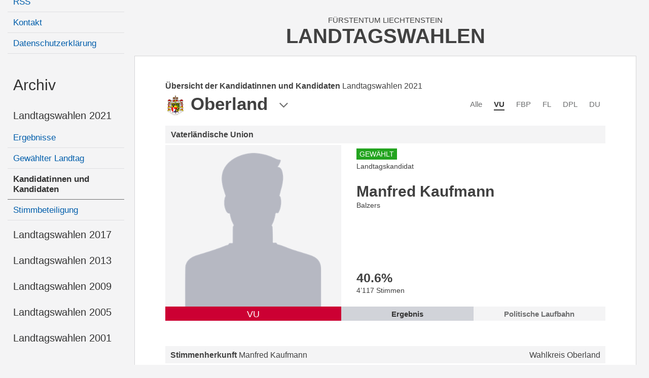

--- FILE ---
content_type: text/html; charset=utf-8
request_url: https://www.landtagswahlen.li/kandidat/1423/
body_size: 9853
content:

<!DOCTYPE html>

<html xmlns="http://www.w3.org/1999/xhtml" lang="de">
<head><title>
	Landtagswahlen 2021 - VU - Manfred Kaufmann
</title><meta content="Information und Kommunikation der Regierung" lang="de" name="author" /><meta content="Landtagswahlen, Wahlen, Stimmzettel, Wahlbeteiligung, Resultate, Liechtenstein" lang="de" name="keywords" /><meta name="viewport" content="width=device-width, user-scalable=no, initial-scale=1" />
    
    <link href="/styles/cssbundle?v=6D2gR9OaOsxUdUG9HcsHGpJl6jwV9BMmoLpX2bturDA1" rel="stylesheet" />

    <link href="/styles/icomoon.css" rel="stylesheet" />

    <script src="/scripts/jsbundle?v=RAIwFOoGawQcW0qJQMXLe7Lj9NFpGaDSZkEwMwafepA1" type="text/javascript"></script>

    

    <link href="/styles/magnific.css" rel="stylesheet" />
    <link href="/csskandidat?v=A3ohbTg_bmNM0ZwKdMrrWyELiLhBqw8vzxJ2cpMEKXM1" rel="stylesheet" />
    
    <style type="text/css">
       .state-headline     { display:none; }
    </style>


    <!-- Matomo -->
        <script type="text/javascript">
        var _paq = window._paq = window._paq || [];
        /* tracker methods like "setCustomDimension" should be called before "trackPageView" */
        _paq.push(['disableCookies']);
        _paq.push(['trackPageView']);
        _paq.push(['enableLinkTracking']);
        (function() {
        var u="//matomo.gmg.biz/";
        _paq.push(['setTrackerUrl', u+'matomo.php']);
        _paq.push(['setSiteId', '1']);
        var d=document, g=d.createElement('script'), s=d.getElementsByTagName('script')[0];
        g.type='text/javascript'; g.async=true; g.src=u+'matomo.js'; s.parentNode.insertBefore(g,s);
        })();
        </script>
    <!-- End Matomo Code -->
</head>
<body class="body body--fixablenav body--pdid1412 body--pid636 body--isnew body--showresults body--sunday body--archive">
    <form method="post" action="./" id="form1">
<div class="aspNetHidden">
<input type="hidden" name="__VIEWSTATE" id="__VIEWSTATE" value="/wEPDwULLTE1NzQzNzI4NDJkZH7IReM0bIn6MEqrO2v8Gpdfd4Dhtz03t+t2M50QaPb2" />
</div>

<div class="aspNetHidden">

	<input type="hidden" name="__VIEWSTATEGENERATOR" id="__VIEWSTATEGENERATOR" value="C523D9B7" />
</div>
    <div class="page u-fullheight">
        <div class="page__inner u-vert-gradient-gray">
            <nav class="page__left">
                <div class="page__header header__left">
                    <a href="/">
                        <img class="header__logo-desktop" src="/images/ikr-logo-desk@2x.png" alt="Logo IKR" />
                    </a>
                </div>
                <div id="divNavigation" class="page__nav nav"><ul><li data-nid="0" class="item item--level1" data-level="1"><a class="item__link" href="/" name="a0">Landtagswahlen <b>2025</b></a><ul class="item__list"><li data-nid="1" class="item item--level3" data-level="3"><a class="item__link" href="/news/16" name="a1">News</a></li><li data-nid="2" class="item item--level3" data-level="3"><a class="item__link" href="/kundmachungen" name="a2">Amtliche Kundmachungen</a></li><li data-nid="3" class="item item--level3" data-level="3"><a class="item__link" href="/stimmabgabe" name="a3">Stimmabgabe</a></li><li data-nid="4" class="item item--level3 kandidaten-16" data-level="3"><a class="item__link" href="/kandidaten/16" name="a4">Übersicht der Kandidatinnen und Kandidaten</a></li><li data-nid="5" class="item item--level3" data-level="3"><a class="item__link" href="/stimmbeteiligung/16" name="a5">Stimmbeteiligung</a></li><li data-nid="6" class="item item--level3 ergebnisse-16" data-level="3"><a class="item__link" href="/resultat/16" name="a6">Ergebnisse</a></li><li data-nid="7" class="item item--level3 landtag-16" data-level="3"><a class="item__link" href="/neuerlandtag/16" name="a7">Neuer Landtag</a></li><li data-nid="8" class="item item--level3" data-level="3"><a class="item__link" href="/genderstatistik" name="a8">Wahlergebnis nach Geschlecht</a></li></ul></li><li data-nid="0" class="item item--level2" data-level="2"><a class="item__link" name="a0">Informationen</a><ul class="item__list"><li data-nid="9" class="item item--level3" data-level="3"><a class="item__link" href="/wiewaehlen" name="a9">Wie wählen?</a></li><li data-nid="10" class="item item--level3" data-level="3"><a class="item__link" href="/volksrechtegesetz" name="a10">Volksrechtegesetz</a></li><li data-nid="11" class="item item--level3" data-level="3"><a class="item__link" href="/links" name="a11">Links</a></li><li data-nid="12" class="item item--level3" data-level="3"><a class="item__link" href="/rss" name="a12">RSS</a></li><li data-nid="13" class="item item--level3" data-level="3"><a class="item__link" href="/kontakt" name="a13">Kontakt</a></li><li data-nid="14" class="item item--level3" data-level="3"><a class="item__link" href="/datenschutz" name="a14">Datenschutzerklärung</a></li></ul></li><li data-nid="0" class="item item--level1 item--archive item--selectedchild" data-level="1"><a class="item__link" href="/" name="a0">Archiv</a><ul class="item__list"><li data-nid="15" class="item item--level2 item--selectedchild" data-level="2"><a class="item__link" name="a15">Landtagswahlen 2021</a><ul class="item__list"><li data-nid="16" class="item item--level3 ergebnisse-12" data-level="3"><a class="item__link" href="/resultat/12" name="a16">Ergebnisse</a></li><li data-nid="17" class="item item--level3 landtag-12" data-level="3"><a class="item__link" href="/neuerlandtag/12" name="a17">Gewählter Landtag</a></li><li data-nid="18" class="item item--level3 kandidaten-12 item--selected" data-level="3"><a class="item__link" href="/kandidaten/12" name="a18">Kandidatinnen und Kandidaten</a></li><li data-nid="19" class="item item--level3 stimmbeteiligung-12" data-level="3"><a class="item__link" href="/stimmbeteiligung/12" name="a19">Stimmbeteiligung</a></li></ul></li><li data-nid="20" class="item item--level2" data-level="2"><a class="item__link" name="a20">Landtagswahlen 2017</a><ul class="item__list"><li data-nid="21" class="item item--level3 ergebnisse-10" data-level="3"><a class="item__link" href="/resultat/10" name="a21">Ergebnisse</a></li><li data-nid="22" class="item item--level3 landtag-10" data-level="3"><a class="item__link" href="/neuerlandtag/10" name="a22">Gewählter Landtag</a></li><li data-nid="23" class="item item--level3 kandidaten-10" data-level="3"><a class="item__link" href="/kandidaten/10" name="a23">Kandidatinnen und Kandidaten</a></li><li data-nid="24" class="item item--level3 stimmbeteiligung-10" data-level="3"><a class="item__link" href="/stimmbeteiligung/10" name="a24">Stimmbeteiligung</a></li></ul></li><li data-nid="25" class="item item--level2" data-level="2"><a class="item__link" name="a25">Landtagswahlen 2013</a><ul class="item__list"><li data-nid="26" class="item item--level3 ergebnisse-8" data-level="3"><a class="item__link" href="/resultat/8" name="a26">Ergebnisse</a></li><li data-nid="27" class="item item--level3 landtag-8" data-level="3"><a class="item__link" href="/neuerlandtag/8" name="a27">Gewählter Landtag</a></li><li data-nid="28" class="item item--level3 kandidaten-8" data-level="3"><a class="item__link" href="/kandidaten/8" name="a28">Kandidatinnen und Kandidaten</a></li><li data-nid="29" class="item item--level3 stimmbeteiligung-8" data-level="3"><a class="item__link" href="/stimmbeteiligung/8" name="a29">Stimmbeteiligung</a></li></ul></li><li data-nid="30" class="item item--level2" data-level="2"><a class="item__link" name="a30">Landtagswahlen 2009</a><ul class="item__list"><li data-nid="31" class="item item--level3 ergebnisse-7" data-level="3"><a class="item__link" href="/resultat/7" name="a31">Ergebnisse</a></li><li data-nid="32" class="item item--level3 landtag-7" data-level="3"><a class="item__link" href="/neuerlandtag/7" name="a32">Gewählter Landtag</a></li><li data-nid="33" class="item item--level3 kandidaten-7" data-level="3"><a class="item__link" href="/kandidaten/7" name="a33">Kandidatinnen und Kandidaten</a></li><li data-nid="34" class="item item--level3 stimmbeteiligung-7" data-level="3"><a class="item__link" href="/stimmbeteiligung/7" name="a34">Stimmbeteiligung</a></li></ul></li><li data-nid="35" class="item item--level2" data-level="2"><a class="item__link" name="a35">Landtagswahlen 2005</a><ul class="item__list"><li data-nid="36" class="item item--level3 ergebnisse-6" data-level="3"><a class="item__link" href="/resultat/6" name="a36">Ergebnisse</a></li><li data-nid="37" class="item item--level3 landtag-6" data-level="3"><a class="item__link" href="/neuerlandtag/6" name="a37">Gewählter Landtag</a></li><li data-nid="38" class="item item--level3 kandidaten-6" data-level="3"><a class="item__link" href="/kandidaten/6" name="a38">Kandidatinnen und Kandidaten</a></li><li data-nid="39" class="item item--level3 stimmbeteiligung-6" data-level="3"><a class="item__link" href="/stimmbeteiligung/6" name="a39">Stimmbeteiligung</a></li></ul></li><li data-nid="40" class="item item--level2" data-level="2"><a class="item__link" name="a40">Landtagswahlen 2001</a><ul class="item__list"><li data-nid="41" class="item item--level3 ergebnisse-5" data-level="3"><a class="item__link" href="/resultat/5" name="a41">Ergebnisse</a></li><li data-nid="42" class="item item--level3 landtag-5" data-level="3"><a class="item__link" href="/neuerlandtag/5" name="a42">Gewählter Landtag</a></li><li data-nid="43" class="item item--level3 kandidaten-5" data-level="3"><a class="item__link" href="/kandidaten/5" name="a43">Kandidatinnen und Kandidaten</a></li><li data-nid="44" class="item item--level3 stimmbeteiligung-5" data-level="3"><a class="item__link" href="/stimmbeteiligung/5" name="a44">Stimmbeteiligung</a></li></ul></li></ul></li></ul></div>
            </nav>
            <div class="page__right">
                <div class="page__header header__right">
                    <a href="/"><img class="header__logo-tab" src="/images/ikr-logo-desk@2x.png" alt="Logo IKR" /><img class="header__logo-mobile" src="/images/ikr-logo-mob@2x.png" alt="Logo IKR" /></a>
                    <div class="header__headline">
                        <span class="headline__country">Fürstentum Liechtenstein</span>
                        <h1 class="headline__title">Landtagswahlen</h1>
                    </div>
                    <a class="header__trigger menutrigger"><span class="menutrigger__icon icon-menu"></span><span class="menutrigger__icon icon-schliessen"></span></a>
                </div>
                <div class="page__main border">
                    
                    <div class="main__content">
                        
    <div id="kandidat" class="kandidat">
        <div class="kandidat__head">
            <div class="kandidaten__headline">
                <div class="kandidaten__headlineinner">
                    <h3 id="content_kandidaten__state" class="kandidaten__state"><b class="kandidaten__statenode">Übersicht der Kandidatinnen und Kandidaten</b> <span class="kandidaten__statetext">Landtagswahlen 2021</span></h3>
                    <img class="kandidaten__heademblem" src="/images/wappen/img_wappen_liechtenstein_ohne.png" alt="Wappen Liechtenstein" /><h1 id="content_h" class="kandidaten__title">Oberland</h1>
                    <span class="icon-pfeil-2 kandidaten__arrow"></span>
                </div>
            </div>
            <div class="kandidaten__flags">
                <ul class="kandidaten__flagslist">
                    
                            <li id="content_repFlags_li_0" class="kandidaten__flag"><a href="/kandidaten/12/0/12" id="content_repFlags_a_0" class="kandidaten__flaglink">Alle</a></li>
                        
                            <li id="content_repFlags_li_1" class="kandidaten__flag kandidaten__flag--active"><a href="/kandidaten/12/50/12" id="content_repFlags_a_1" class="kandidaten__flaglink">VU</a></li>
                        
                            <li id="content_repFlags_li_2" class="kandidaten__flag"><a href="/kandidaten/12/49/12" id="content_repFlags_a_2" class="kandidaten__flaglink">FBP</a></li>
                        
                            <li id="content_repFlags_li_3" class="kandidaten__flag"><a href="/kandidaten/12/51/12" id="content_repFlags_a_3" class="kandidaten__flaglink">FL</a></li>
                        
                            <li id="content_repFlags_li_4" class="kandidaten__flag"><a href="/kandidaten/12/54/12" id="content_repFlags_a_4" class="kandidaten__flaglink">DPL</a></li>
                        
                            <li id="content_repFlags_li_5" class="kandidaten__flag"><a href="/kandidaten/12/53/12" id="content_repFlags_a_5" class="kandidaten__flaglink">DU</a></li>
                        <br class="clearing" />
                </ul>
                <ul class="kandidaten__views">
                    <li class="kandidaten__viewsitem" title="Kompakte Darstellung"><span class="icon-liste kandidaten__listview"></span></li>
                    <li class="kandidaten__viewsitem" title="Darstellung mit Kandidatenportraits"><span class="icon-fotokachel kandidaten__thumbview"></span></li>
                </ul>
            </div>
            <br class="clearing" />
        </div>

        


<div class="kdetail">
    <div class="kdetail__header">
        <h3 id="content_ucKandidat_kdetail__headline" class="kdetail__headline">Vaterländische Union</h3>
    </div>

    <div class="row">
        <div id="content_ucKandidat_divPortrait" class="row__left portrait">
            <div class="portrait__imagecon">
                <img src="https://www.landtagswahlen.li/files/kandidatenbilder/thumbnails/resize/450x0/male.png" id="content_ucKandidat_imgPortrait" class="portrait__image" alt="Kandidatportrait" />
                <span class="portrait__noimagetext">Kein Foto eingereicht</span>
            </div>
            <span id="content_ucKandidat_spShort" class="portrait__short" style="background-color:#CC0033;">VU</span>
        </div>

        <div class="row__right data">
            
            <div class="kdetail__info">
                <p id="content_ucKandidat_pGew" class="kdetail__gewaehlt">Gewählt</p>
                <p id="content_ucKandidat_divKandidatur" class="kdetail__kandidatur">Landtagskandidat</p>
                <h2 id="content_ucKandidat_name" class="kdetail__name" title="1412 / 636">Manfred Kaufmann</h2>
                <p id="content_ucKandidat_divAlter" class="kdetail__age" title="Am Wahlsonntag">Balzers</p>
                
                <a href="../../controls/kandidat/#" id="content_ucKandidat_kdetail__linkpol" class="kdetail__linkpol"><img class="linkpol__icon" src="/images/link-extern-blau.svg" alt="link icon" /><span class="linkpol__text">Politische Laufbahn</span></a>
            </div>

            <div class="kdetail__tabcontent kdetail__tabcontent--show kdetail__result" data-mfp-src="#politics-popup">
                <h3 id="content_ucKandidat_perc" class="kdetail__resultpercent" title="Prozentanteil an den Total abgegebenen Stimmkarten">40.6<span>%</span></h3>
                <p id="content_ucKandidat_votes" class="kdetail__resultvotes">4’117 Stimmen</p>
            </div>

            <div class="kdetail__tabcontent kdetail__politics" style="visiblity:visible">
                <h4>Politische Laufbahn</h4>
                <div id="content_ucKandidat_divLaufbahn" class="kdetail__laufbahn"><table class="politics__table"><tr class="politics__row"><td class="politics__col1"><a href="/kandidat/1122/" >Landtagswahl Oberland 2017 </a></td><td class="politics__col2 politics__col2--voted"><span class="politics__votetext">Gewählt</span><span class="politics__label"> als Landtagsabgeordneter</span></td></tr><tr class="politics__row"><td class="politics__col1"><a href="/kandidat/886/" >Landtagswahl Oberland 2013 </a></td><td class="politics__col2 politics__col2--voted"><span class="politics__votetext">Gewählt</span><span class="politics__label"> als Stv. Landtagsabgeordneter</span></td></tr></table></div>
                <p id="content_ucKandidat_divLaufbahnZusatz"></p>
            </div>

            <ul id="content_ucKandidat_ul" class="kdetail__tabs tabs"><li class="tabs__tab tabs__tab--active"><a class="tabs__tablink" data-id="kdetail__result">Ergebnis</a></li><li class="tabs__tab"><a class="tabs__tablink" data-id="kdetail__politics">Politische Laufbahn</a></li></ul>
        </div>
        <br class="clearing" />
    </div>
</div>


        <div class="kandidat__stimmenherkunft">
            

<div class="sthk">
    <h3 id="content_ucStH_h" class="sthk__bar"><b>Stimmenherkunft</b> <span>Manfred Kaufmann</span> <span class="sthk__bardistrict">Wahlkreis Oberland</span></h3>
    <table class="sthk__table">
    <tr>
        <th></th>
        <th colspan="6"><div class="sthk__headtitle">Stimmen von folgenden Stimmzetteln</div></th>
        <th></th>
        <th></th>
    </tr>
    <tr>
        <th class="sthk__th sthk__headgemeinde"><span>Gemeinde</span></th>
        
                <th class="sthk__th sthk__headparty" title="von 0 unveränderten VU-Stimmzetteln"><span class="sthk__partybar" style="background-color:#CC0033">VU</span><span class="sthk__variationtext" data-short="unv."><span>unverändert</span></span></th>
            
                <th class="sthk__th sthk__headparty" title="von 0 veränderten VU-Stimmzetteln"><span class="sthk__partybar" style="background-color:#CC0033">VU</span><span class="sthk__variationtext" data-short="ver."><span>verändert</span></span></th>
            
                <th class="sthk__th sthk__headparty" title="von 0 veränderten FBP-Stimmzetteln"><span class="sthk__partybar" style="background-color:#4D4E50">FBP</span><span class="sthk__variationtext" data-short="ver."><span>verändert</span></span></th>
            
                <th class="sthk__th sthk__headparty" title="von 0 veränderten FL-Stimmzetteln"><span class="sthk__partybar" style="background-color:#BBBBBB">FL</span><span class="sthk__variationtext" data-short="ver."><span>verändert</span></span></th>
            
                <th class="sthk__th sthk__headparty" title="von 0 veränderten DPL-Stimmzetteln"><span class="sthk__partybar" style="background-color:#005FAB">DPL</span><span class="sthk__variationtext" data-short="ver."><span>verändert</span></span></th>
            
                <th class="sthk__th sthk__headparty" title="von 0 veränderten DU-Stimmzetteln"><span class="sthk__partybar" style="background-color:#FFDD00">DU</span><span class="sthk__variationtext" data-short="ver."><span>verändert</span></span></th>
            
        <th class="sthk__th sthk__headtotal"><span>Total</span></th>
        <th class="sthk__th sthk__headanteil"><span>Anteil</span></th>
    </tr>
    
         <tr class="sthk__row">
            <td class="sthk__gemeinde sthk__td"><span id="content_ucStH_repDistricts_span_0" class="sthk__gemeindetext" title="zum Resultat in Vaduz"><a class="kdtb__gemeindelink" href="/resultat/12/1/">Vaduz</a></span></td>
            
                <td class="sthk__td sthk__td--variation"><span>284</span></td>
            
                <td class="sthk__td sthk__td--variation"><span>301</span></td>
            
                <td class="sthk__td sthk__td--variation"><span>82</span></td>
            
                <td class="sthk__td sthk__td--variation"><span>22</span></td>
            
                <td class="sthk__td sthk__td--variation"><span>17</span></td>
            
                <td class="sthk__td sthk__td--variation"><span>11</span></td>
            
            <td class="sthk__td"><span><b>717</b></span></td>
            <td class="sthk__td"><span title="Anteil an den total abgegebenen Stimmkarten">33.5%</span></td>
         </tr>
        
         <tr class="sthk__row">
            <td class="sthk__gemeinde sthk__td"><span id="content_ucStH_repDistricts_span_1" class="sthk__gemeindetext" title="zum Resultat in Balzers"><a class="kdtb__gemeindelink" href="/resultat/12/2/">Balzers</a></span></td>
            
                <td class="sthk__td sthk__td--variation"><span>298</span></td>
            
                <td class="sthk__td sthk__td--variation"><span>478</span></td>
            
                <td class="sthk__td sthk__td--variation"><span>188</span></td>
            
                <td class="sthk__td sthk__td--variation"><span>52</span></td>
            
                <td class="sthk__td sthk__td--variation"><span>66</span></td>
            
                <td class="sthk__td sthk__td--variation"><span>33</span></td>
            
            <td class="sthk__td"><span><b>1115</b></span></td>
            <td class="sthk__td"><span title="Anteil an den total abgegebenen Stimmkarten">55.4%</span></td>
         </tr>
        
         <tr class="sthk__row">
            <td class="sthk__gemeinde sthk__td"><span id="content_ucStH_repDistricts_span_2" class="sthk__gemeindetext" title="zum Resultat in Planken"><a class="kdtb__gemeindelink" href="/resultat/12/3/">Planken</a></span></td>
            
                <td class="sthk__td sthk__td--variation"><span>23</span></td>
            
                <td class="sthk__td sthk__td--variation"><span>32</span></td>
            
                <td class="sthk__td sthk__td--variation"><span>4</span></td>
            
                <td class="sthk__td sthk__td--variation"><span>0</span></td>
            
                <td class="sthk__td sthk__td--variation"><span>9</span></td>
            
                <td class="sthk__td sthk__td--variation"><span>2</span></td>
            
            <td class="sthk__td"><span><b>70</b></span></td>
            <td class="sthk__td"><span title="Anteil an den total abgegebenen Stimmkarten">29.7%</span></td>
         </tr>
        
         <tr class="sthk__row">
            <td class="sthk__gemeinde sthk__td"><span id="content_ucStH_repDistricts_span_3" class="sthk__gemeindetext" title="zum Resultat in Schaan"><a class="kdtb__gemeindelink" href="/resultat/12/4/">Schaan</a></span></td>
            
                <td class="sthk__td sthk__td--variation"><span>279</span></td>
            
                <td class="sthk__td sthk__td--variation"><span>396</span></td>
            
                <td class="sthk__td sthk__td--variation"><span>62</span></td>
            
                <td class="sthk__td sthk__td--variation"><span>12</span></td>
            
                <td class="sthk__td sthk__td--variation"><span>23</span></td>
            
                <td class="sthk__td sthk__td--variation"><span>21</span></td>
            
            <td class="sthk__td"><span><b>793</b></span></td>
            <td class="sthk__td"><span title="Anteil an den total abgegebenen Stimmkarten">33.5%</span></td>
         </tr>
        
         <tr class="sthk__row">
            <td class="sthk__gemeinde sthk__td"><span id="content_ucStH_repDistricts_span_4" class="sthk__gemeindetext" title="zum Resultat in Triesen"><a class="kdtb__gemeindelink" href="/resultat/12/5/">Triesen</a></span></td>
            
                <td class="sthk__td sthk__td--variation"><span>289</span></td>
            
                <td class="sthk__td sthk__td--variation"><span>322</span></td>
            
                <td class="sthk__td sthk__td--variation"><span>87</span></td>
            
                <td class="sthk__td sthk__td--variation"><span>9</span></td>
            
                <td class="sthk__td sthk__td--variation"><span>23</span></td>
            
                <td class="sthk__td sthk__td--variation"><span>20</span></td>
            
            <td class="sthk__td"><span><b>750</b></span></td>
            <td class="sthk__td"><span title="Anteil an den total abgegebenen Stimmkarten">37.4%</span></td>
         </tr>
        
         <tr class="sthk__row">
            <td class="sthk__gemeinde sthk__td"><span id="content_ucStH_repDistricts_span_5" class="sthk__gemeindetext" title="zum Resultat in Triesenberg"><a class="kdtb__gemeindelink" href="/resultat/12/6/">Triesenberg</a></span></td>
            
                <td class="sthk__td sthk__td--variation"><span>224</span></td>
            
                <td class="sthk__td sthk__td--variation"><span>337</span></td>
            
                <td class="sthk__td sthk__td--variation"><span>70</span></td>
            
                <td class="sthk__td sthk__td--variation"><span>10</span></td>
            
                <td class="sthk__td sthk__td--variation"><span>19</span></td>
            
                <td class="sthk__td sthk__td--variation"><span>12</span></td>
            
            <td class="sthk__td"><span><b>672</b></span></td>
            <td class="sthk__td"><span title="Anteil an den total abgegebenen Stimmkarten">49.1%</span></td>
         </tr>
        
         <tr class="sthk__totalrow">
            <td class="sthk__gemeinde sthk__td"><span id="content_ucStH_repDistricts_span_6" class="sthk__gemeindetext" title="zum Resultat in Total Oberland"><a class="kdtb__gemeindelink" href="/resultat/12/12/">Total Oberland</a></span></td>
            
                <td class="sthk__td sthk__td--variation"><span>1397</span></td>
            
                <td class="sthk__td sthk__td--variation"><span>1866</span></td>
            
                <td class="sthk__td sthk__td--variation"><span>493</span></td>
            
                <td class="sthk__td sthk__td--variation"><span>105</span></td>
            
                <td class="sthk__td sthk__td--variation"><span>157</span></td>
            
                <td class="sthk__td sthk__td--variation"><span>99</span></td>
            
            <td class="sthk__td"><span><b>4117</b></span></td>
            <td class="sthk__td"><span title="Anteil an den total abgegebenen Stimmkarten">40.6%</span></td>
         </tr>
        
    </table> 
</div>

<script type="text/javascript">
    $(document).ready(function () {
        // todo: tabelle sortierbar machen
    });
</script>
        </div>
        <div class="kandidat__parteiliste">
            <div class="parteiliste">
                
<div>
    

<div class="kdtb kdtb--hasresults" >
    <h3 id="content_ucListe_reParties_ucKandidaten_0_h_0" class="kdtb__bar" style="background-color:#F0B2C1;"><span class="kdtb__bartext">Vaterländische Union</span><span class="kdtb__bardistrict">Wahlkreis Oberland</span></h3>
    <table class="kdtb__table sortable">
        <thead>
            <tr>
                <th class="kdtb__th kdtb__pos" data-sort="int"></th>
                <th class="kdtb__th kdtb__name" data-sort="string"><span>Name</span></th>
                <th class="kdtb__th kdtb__gemeinde" data-sort="string"><span>Gemeinde</span></th>
                <th class="kdtb__th kdtb__gewaehlt" data-sort="string"><span>Gewählt</span></th>
                <th class="kdtb__th kdtb__stimmen" data-sort="int"><span>Stimmen</span></th>
            </tr>
        </thead>
        <tbody>
            
                    <tr id="content_ucListe_reParties_ucKandidaten_0_repCandidates_0_tr_0" class="kdtb__row">
	<td class="kdtb__td kdtb__pos" data-sort-value="1"><span>1</span></td>
	<td class="kdtb__td kdtb__name"><a id="content_ucListe_reParties_ucKandidaten_0_repCandidates_0_hlName_0" class="kdtb__namelink" href="/kandidat/1423/"><span>Kaufmann</span> Manfred</a></td>
	<td id="content_ucListe_reParties_ucKandidaten_0_repCandidates_0_tdgemeinde_0" class="kdtb__td kdtb__gemeinde" title="zum Resultat in Balzers"><a class="kdtb__gemeindelink" href="/resultat/12/2/">Balzers</a></td>
	<td id="content_ucListe_reParties_ucKandidaten_0_repCandidates_0_tdgewaehlt_0" class="kdtb__td kdtb__gewaehlt"><img class="kdtb__gewaehlticon" src="/images/hacken-blau.svg"><span class="kdtb__gewaehlttext">Abg. </span></td>
	<td id="content_ucListe_reParties_ucKandidaten_0_repCandidates_0_tdstimmen_0" class="kdtb__td kdtb__stimmen" data-sort-value="4117"><span>4’117</span></td>
</tr>

                
                    <tr id="content_ucListe_reParties_ucKandidaten_0_repCandidates_0_tr_1" class="kdtb__row">
	<td class="kdtb__td kdtb__pos" data-sort-value="2"><span>2</span></td>
	<td class="kdtb__td kdtb__name"><a id="content_ucListe_reParties_ucKandidaten_0_repCandidates_0_hlName_1" class="kdtb__namelink" href="/kandidat/1426/"><span>Vogt</span> Thomas</a></td>
	<td id="content_ucListe_reParties_ucKandidaten_0_repCandidates_0_tdgemeinde_1" class="kdtb__td kdtb__gemeinde" title="zum Resultat in Triesen"><a class="kdtb__gemeindelink" href="/resultat/12/5/">Triesen</a></td>
	<td id="content_ucListe_reParties_ucKandidaten_0_repCandidates_0_tdgewaehlt_1" class="kdtb__td kdtb__gewaehlt"><img class="kdtb__gewaehlticon" src="/images/hacken-blau.svg"><span class="kdtb__gewaehlttext">Abg. </span></td>
	<td id="content_ucListe_reParties_ucKandidaten_0_repCandidates_0_tdstimmen_1" class="kdtb__td kdtb__stimmen" data-sort-value="3574"><span>3’574</span></td>
</tr>

                
                    <tr id="content_ucListe_reParties_ucKandidaten_0_repCandidates_0_tr_2" class="kdtb__row">
	<td class="kdtb__td kdtb__pos" data-sort-value="3"><span>3</span></td>
	<td class="kdtb__td kdtb__name"><a id="content_ucListe_reParties_ucKandidaten_0_repCandidates_0_hlName_2" class="kdtb__namelink" href="/kandidat/1455/"><span>Bühler-Nigsch</span> Dagmar</a></td>
	<td id="content_ucListe_reParties_ucKandidaten_0_repCandidates_0_tdgemeinde_2" class="kdtb__td kdtb__gemeinde" title="zum Resultat in Triesenberg"><a class="kdtb__gemeindelink" href="/resultat/12/6/">Triesenberg</a></td>
	<td id="content_ucListe_reParties_ucKandidaten_0_repCandidates_0_tdgewaehlt_2" class="kdtb__td kdtb__gewaehlt"><img class="kdtb__gewaehlticon" src="/images/hacken-blau.svg"><span class="kdtb__gewaehlttext">Abg. </span></td>
	<td id="content_ucListe_reParties_ucKandidaten_0_repCandidates_0_tdstimmen_2" class="kdtb__td kdtb__stimmen" data-sort-value="3554"><span>3’554</span></td>
</tr>

                
                    <tr id="content_ucListe_reParties_ucKandidaten_0_repCandidates_0_tr_3" class="kdtb__row">
	<td class="kdtb__td kdtb__pos" data-sort-value="4"><span>4</span></td>
	<td class="kdtb__td kdtb__name"><a id="content_ucListe_reParties_ucKandidaten_0_repCandidates_0_hlName_3" class="kdtb__namelink" href="/kandidat/1425/"><span>Vogt</span> Günter</a></td>
	<td id="content_ucListe_reParties_ucKandidaten_0_repCandidates_0_tdgemeinde_3" class="kdtb__td kdtb__gemeinde" title="zum Resultat in Balzers"><a class="kdtb__gemeindelink" href="/resultat/12/2/">Balzers</a></td>
	<td id="content_ucListe_reParties_ucKandidaten_0_repCandidates_0_tdgewaehlt_3" class="kdtb__td kdtb__gewaehlt"><img class="kdtb__gewaehlticon" src="/images/hacken-blau.svg"><span class="kdtb__gewaehlttext">Abg. </span></td>
	<td id="content_ucListe_reParties_ucKandidaten_0_repCandidates_0_tdstimmen_3" class="kdtb__td kdtb__stimmen" data-sort-value="3307"><span>3’307</span></td>
</tr>

                
                    <tr id="content_ucListe_reParties_ucKandidaten_0_repCandidates_0_tr_4" class="kdtb__row">
	<td class="kdtb__td kdtb__pos" data-sort-value="5"><span>5</span></td>
	<td class="kdtb__td kdtb__name"><a id="content_ucListe_reParties_ucKandidaten_0_repCandidates_0_hlName_4" class="kdtb__namelink" href="/kandidat/1421/"><span>Frick</span> Walter</a></td>
	<td id="content_ucListe_reParties_ucKandidaten_0_repCandidates_0_tdgemeinde_4" class="kdtb__td kdtb__gemeinde" title="zum Resultat in Schaan"><a class="kdtb__gemeindelink" href="/resultat/12/4/">Schaan</a></td>
	<td id="content_ucListe_reParties_ucKandidaten_0_repCandidates_0_tdgewaehlt_4" class="kdtb__td kdtb__gewaehlt"><img class="kdtb__gewaehlticon" src="/images/hacken-blau.svg"><span class="kdtb__gewaehlttext">Abg. </span></td>
	<td id="content_ucListe_reParties_ucKandidaten_0_repCandidates_0_tdstimmen_4" class="kdtb__td kdtb__stimmen" data-sort-value="3162"><span>3’162</span></td>
</tr>

                
                    <tr id="content_ucListe_reParties_ucKandidaten_0_repCandidates_0_tr_5" class="kdtb__row">
	<td class="kdtb__td kdtb__pos" data-sort-value="6"><span>6</span></td>
	<td class="kdtb__td kdtb__name"><a id="content_ucListe_reParties_ucKandidaten_0_repCandidates_0_hlName_5" class="kdtb__namelink" href="/kandidat/1460/"><span>Heidegger</span> Norma</a></td>
	<td id="content_ucListe_reParties_ucKandidaten_0_repCandidates_0_tdgemeinde_5" class="kdtb__td kdtb__gemeinde" title="zum Resultat in Triesen"><a class="kdtb__gemeindelink" href="/resultat/12/5/">Triesen</a></td>
	<td id="content_ucListe_reParties_ucKandidaten_0_repCandidates_0_tdgewaehlt_5" class="kdtb__td kdtb__gewaehlt"><img class="kdtb__gewaehlticon" src="/images/hacken-blau.svg"><span class="kdtb__gewaehlttext">Abg. </span></td>
	<td id="content_ucListe_reParties_ucKandidaten_0_repCandidates_0_tdstimmen_5" class="kdtb__td kdtb__stimmen" data-sort-value="3122"><span>3’122</span></td>
</tr>

                
                    <tr id="content_ucListe_reParties_ucKandidaten_0_repCandidates_0_tr_6" class="kdtb__row">
	<td class="kdtb__td kdtb__pos" data-sort-value="7"><span>7</span></td>
	<td class="kdtb__td kdtb__name"><a id="content_ucListe_reParties_ucKandidaten_0_repCandidates_0_hlName_6" class="kdtb__namelink" href="/kandidat/1424/"><span>Schädler</span> Philip</a></td>
	<td id="content_ucListe_reParties_ucKandidaten_0_repCandidates_0_tdgemeinde_6" class="kdtb__td kdtb__gemeinde" title="zum Resultat in Vaduz"><a class="kdtb__gemeindelink" href="/resultat/12/1/">Vaduz</a></td>
	<td id="content_ucListe_reParties_ucKandidaten_0_repCandidates_0_tdgewaehlt_6" class="kdtb__td kdtb__gewaehlt"><img class="kdtb__gewaehlticon" src="/images/hacken-blau.svg"><span class="kdtb__gewaehlttext">Stv. </span></td>
	<td id="content_ucListe_reParties_ucKandidaten_0_repCandidates_0_tdstimmen_6" class="kdtb__td kdtb__stimmen" data-sort-value="3101"><span>3’101</span></td>
</tr>

                
                    <tr id="content_ucListe_reParties_ucKandidaten_0_repCandidates_0_tr_7" class="kdtb__row">
	<td class="kdtb__td kdtb__pos" data-sort-value="8"><span>8</span></td>
	<td class="kdtb__td kdtb__name"><a id="content_ucListe_reParties_ucKandidaten_0_repCandidates_0_hlName_7" class="kdtb__namelink" href="/kandidat/1459/"><span>Gstöhl</span> Markus</a></td>
	<td id="content_ucListe_reParties_ucKandidaten_0_repCandidates_0_tdgemeinde_7" class="kdtb__td kdtb__gemeinde" title="zum Resultat in "><a class="kdtb__gemeindelink" href="/resultat/12/0/">Triesen </a></td>
	<td id="content_ucListe_reParties_ucKandidaten_0_repCandidates_0_tdgewaehlt_7" class="kdtb__td kdtb__gewaehlt"><img class="kdtb__gewaehlticon" src="/images/hacken-blau.svg"><span class="kdtb__gewaehlttext">Stv. </span></td>
	<td id="content_ucListe_reParties_ucKandidaten_0_repCandidates_0_tdstimmen_7" class="kdtb__td kdtb__stimmen" data-sort-value="3051"><span>3’051</span></td>
</tr>

                
                    <tr id="content_ucListe_reParties_ucKandidaten_0_repCandidates_0_tr_8" class="kdtb__row">
	<td class="kdtb__td kdtb__pos" data-sort-value="9"><span>9</span></td>
	<td class="kdtb__td kdtb__name"><a id="content_ucListe_reParties_ucKandidaten_0_repCandidates_0_hlName_8" class="kdtb__namelink" href="/kandidat/1422/"><span>Hilti-Saleem</span> Gabriela</a></td>
	<td id="content_ucListe_reParties_ucKandidaten_0_repCandidates_0_tdgemeinde_8" class="kdtb__td kdtb__gemeinde" title="zum Resultat in Schaan"><a class="kdtb__gemeindelink" href="/resultat/12/4/">Schaan</a></td>
	<td id="content_ucListe_reParties_ucKandidaten_0_repCandidates_0_tdgewaehlt_8" class="kdtb__td kdtb__gewaehlt"></td>
	<td id="content_ucListe_reParties_ucKandidaten_0_repCandidates_0_tdstimmen_8" class="kdtb__td kdtb__stimmen" data-sort-value="3041"><span>3’041</span></td>
</tr>

                
                    <tr id="content_ucListe_reParties_ucKandidaten_0_repCandidates_0_tr_9" class="kdtb__row">
	<td class="kdtb__td kdtb__pos" data-sort-value="10"><span>10</span></td>
	<td class="kdtb__td kdtb__name"><a id="content_ucListe_reParties_ucKandidaten_0_repCandidates_0_hlName_9" class="kdtb__namelink" href="/kandidat/1457/"><span>Frommelt</span> Etienne</a></td>
	<td id="content_ucListe_reParties_ucKandidaten_0_repCandidates_0_tdgemeinde_9" class="kdtb__td kdtb__gemeinde" title="zum Resultat in Vaduz"><a class="kdtb__gemeindelink" href="/resultat/12/1/">Vaduz</a></td>
	<td id="content_ucListe_reParties_ucKandidaten_0_repCandidates_0_tdgewaehlt_9" class="kdtb__td kdtb__gewaehlt"></td>
	<td id="content_ucListe_reParties_ucKandidaten_0_repCandidates_0_tdstimmen_9" class="kdtb__td kdtb__stimmen" data-sort-value="3015"><span>3’015</span></td>
</tr>

                
                    <tr id="content_ucListe_reParties_ucKandidaten_0_repCandidates_0_tr_10" class="kdtb__row">
	<td class="kdtb__td kdtb__pos" data-sort-value="11"><span>11</span></td>
	<td class="kdtb__td kdtb__name"><a id="content_ucListe_reParties_ucKandidaten_0_repCandidates_0_hlName_10" class="kdtb__namelink" href="/kandidat/1420/"><span>Beck</span> Rainer</a></td>
	<td id="content_ucListe_reParties_ucKandidaten_0_repCandidates_0_tdgemeinde_10" class="kdtb__td kdtb__gemeinde" title="zum Resultat in Planken"><a class="kdtb__gemeindelink" href="/resultat/12/3/">Planken</a></td>
	<td id="content_ucListe_reParties_ucKandidaten_0_repCandidates_0_tdgewaehlt_10" class="kdtb__td kdtb__gewaehlt"></td>
	<td id="content_ucListe_reParties_ucKandidaten_0_repCandidates_0_tdstimmen_10" class="kdtb__td kdtb__stimmen" data-sort-value="2973"><span>2’973</span></td>
</tr>

                
                    <tr id="content_ucListe_reParties_ucKandidaten_0_repCandidates_0_tr_11" class="kdtb__row">
	<td class="kdtb__td kdtb__pos" data-sort-value="12"><span>12</span></td>
	<td class="kdtb__td kdtb__name"><a id="content_ucListe_reParties_ucKandidaten_0_repCandidates_0_hlName_11" class="kdtb__namelink" href="/kandidat/1456/"><span>Feger-Risch</span> Roswitha</a></td>
	<td id="content_ucListe_reParties_ucKandidaten_0_repCandidates_0_tdgemeinde_11" class="kdtb__td kdtb__gemeinde" title="zum Resultat in Vaduz"><a class="kdtb__gemeindelink" href="/resultat/12/1/">Vaduz</a></td>
	<td id="content_ucListe_reParties_ucKandidaten_0_repCandidates_0_tdgewaehlt_11" class="kdtb__td kdtb__gewaehlt"></td>
	<td id="content_ucListe_reParties_ucKandidaten_0_repCandidates_0_tdstimmen_11" class="kdtb__td kdtb__stimmen" data-sort-value="2922"><span>2’922</span></td>
</tr>

                
                    <tr id="content_ucListe_reParties_ucKandidaten_0_repCandidates_0_tr_12" class="kdtb__row">
	<td class="kdtb__td kdtb__pos" data-sort-value="13"><span>13</span></td>
	<td class="kdtb__td kdtb__name"><a id="content_ucListe_reParties_ucKandidaten_0_repCandidates_0_hlName_12" class="kdtb__namelink" href="/kandidat/1454/"><span>Baur</span> Georges</a></td>
	<td id="content_ucListe_reParties_ucKandidaten_0_repCandidates_0_tdgemeinde_12" class="kdtb__td kdtb__gemeinde" title="zum Resultat in Schaan"><a class="kdtb__gemeindelink" href="/resultat/12/4/">Schaan</a></td>
	<td id="content_ucListe_reParties_ucKandidaten_0_repCandidates_0_tdgewaehlt_12" class="kdtb__td kdtb__gewaehlt"></td>
	<td id="content_ucListe_reParties_ucKandidaten_0_repCandidates_0_tdstimmen_12" class="kdtb__td kdtb__stimmen" data-sort-value="2895"><span>2’895</span></td>
</tr>

                
                    <tr id="content_ucListe_reParties_ucKandidaten_0_repCandidates_0_tr_13" class="kdtb__row">
	<td class="kdtb__td kdtb__pos" data-sort-value="14"><span>14</span></td>
	<td class="kdtb__td kdtb__name"><a id="content_ucListe_reParties_ucKandidaten_0_repCandidates_0_hlName_13" class="kdtb__namelink" href="/kandidat/1458/"><span>Frommelt</span> Otto C.</a></td>
	<td id="content_ucListe_reParties_ucKandidaten_0_repCandidates_0_tdgemeinde_13" class="kdtb__td kdtb__gemeinde" title="zum Resultat in Planken"><a class="kdtb__gemeindelink" href="/resultat/12/3/">Planken</a></td>
	<td id="content_ucListe_reParties_ucKandidaten_0_repCandidates_0_tdgewaehlt_13" class="kdtb__td kdtb__gewaehlt"></td>
	<td id="content_ucListe_reParties_ucKandidaten_0_repCandidates_0_tdstimmen_13" class="kdtb__td kdtb__stimmen" data-sort-value="2780"><span>2’780</span></td>
</tr>

                
        </tbody>
    </table>
    <table class="kdtb__table kdtb__table--total">
        <colgroup>
            <col style="width:auto" />
            <col style="width:8rem" />
        </colgroup>
        <tr>
            <td id="content_ucListe_reParties_ucKandidaten_0_tdsubname_0" class="kdtb__td kdtb__subname"><span>Total VU Kandidatenstimmen Oberland</span></td>

            <td id="content_ucListe_reParties_ucKandidaten_0_tdsubtotal_0" class="kdtb__td kdtb__total"><span>44’614</span></td>

        </tr>
    </table>
</div>
    

<div class="psthk ">
    <table class="psthk__table">
    <colgroup>
        <col style="width:auto" />
        <col style="width:20%" />
    </colgroup>
    
    <tr class="psthk__row">
        <td class="phstk__td phstk__rowleft"><span class="phstk__rowtext" style="border-left:solid 0.5rem #CC0033;">...von 1397 (39.4%) unveränderten VU-Stimmzetteln</span></td>
        <td class="phstk__td phstk__rowright"><span class="phstk__rowvotes">19’558</span></td>
    </tr>
    
    <tr class="psthk__row">
        <td class="phstk__td phstk__rowleft"><span class="phstk__rowtext" style="border-left:solid 0.5rem #CC0033;">...von 2148 (60.6%) veränderten VU-Stimmzetteln</span></td>
        <td class="phstk__td phstk__rowright"><span class="phstk__rowvotes">19’774</span></td>
    </tr>
    
    <tr class="psthk__row">
        <td class="phstk__td phstk__rowleft"><span class="phstk__rowtext" style="border-left:solid 0.5rem #4D4E50;">...von 2255 veränderten FBP-Stimmzetteln</span></td>
        <td class="phstk__td phstk__rowright"><span class="phstk__rowvotes">2’723</span></td>
    </tr>
    
    <tr class="psthk__row">
        <td class="phstk__td phstk__rowleft"><span class="phstk__rowtext" style="border-left:solid 0.5rem #BBBBBB;">...von 828 veränderten FL-Stimmzetteln</span></td>
        <td class="phstk__td phstk__rowright"><span class="phstk__rowvotes">1’331</span></td>
    </tr>
    
    <tr class="psthk__row">
        <td class="phstk__td phstk__rowleft"><span class="phstk__rowtext" style="border-left:solid 0.5rem #005FAB;">...von 645 veränderten DPL-Stimmzetteln</span></td>
        <td class="phstk__td phstk__rowright"><span class="phstk__rowvotes">719</span></td>
    </tr>
    
    <tr class="psthk__row">
        <td class="phstk__td phstk__rowleft"><span class="phstk__rowtext" style="border-left:solid 0.5rem #FFDD00;">...von 291 veränderten DU-Stimmzetteln</span></td>
        <td class="phstk__td phstk__rowright"><span class="phstk__rowvotes">509</span></td>
    </tr>
    
    <tr class="psthk__subtotalrow">
        <td class="phstk__td phstk__subtotalleft"><span>VU-Zusatzstimmen Oberland</span></td>
        <td id="content_ucListe_reParties_ucStimmenherkunft_0_tdAdditional_0" class="phstk__td phstk__subtotalright"><span>9’404</span></td>

    </tr>
    <tr class="psthk__totalrow">
        <td id="content_ucListe_reParties_ucStimmenherkunft_0_tdTotalLeft_0" class="phstk__td psthk__totalleft" style="background-color:#F0B2C1;"><span><b>Total VU-Parteistimmen Oberland</b></span></td>

        <td id="content_ucListe_reParties_ucStimmenherkunft_0_tdTotal_0" class="phstk__td psthk__totalright" style="background-color:#F0B2C1;"><span>54’018</span></td>

    </tr>
    </table>
</div>
</div>


            </div>
        </div>

        


<div class="districts  kandidat__districts">
    <div class="districts__bg"></div>
    <div class="districts__lightbox">
        <span class="districts__close icon-schliessen"></span>
        <span class="districts__icon icon-location"></span>
        <h2 id="content_ucDistricts_title" class="districts__title">Wahlkreise und Gemeinden</h2>
        <div id="content_ucDistricts_districts__content" class="districts__content">
            <div class="districts__listhead districts__listhead--fl"><a href="/kandidaten/12/50/">Fürstentum Liechtenstein</a></div>
            <div class="districts__col districts__col--ol">
                <div class="districts__listhead"><a class="listhead__link" href="/kandidaten/12/50//12" data-id="12">Wahlkreis Oberland</a></div>
                <ul class="districts__list">
                    <li class="districts__item"><a class="districts__link" href="/resultat/12//1" data-id="1" style="background-image:url(/images/wappen/vaduz.png)">Vaduz</a></li>
                    <li class="districts__item"><a class="districts__link" href="/resultat/12//2" data-id="2" style="background-image:url(/images/wappen/balzers.png)">Balzers</a></li>
                    <li class="districts__item"><a class="districts__link" href="/resultat/12//3" data-id="3" style="background-image:url(/images/wappen/planken.png)">Planken</a></li>
                    <li class="districts__item"><a class="districts__link" href="/resultat/12//4" data-id="4" style="background-image:url(/images/wappen/schaan.png)">Schaan</a></li>
                    <li class="districts__item"><a class="districts__link" href="/resultat/12//5" data-id="5" style="background-image:url(/images/wappen/triesen.png)">Triesen</a></li>
                    <li class="districts__item"><a class="districts__link" href="/resultat/12//6" data-id="6" style="background-image:url(/images/wappen/triesenberg.png)">Triesenberg</a></li>
                </ul>
            </div>
            <div class="districts__col districts__col--ul">
                <div class="districts__listhead"><a class="listhead__link" href="/kandidaten/12/50//13" data-id="13">Wahlkreis Unterland</a></div>
                <ul class="districts__list">
                    <li class="districts__item"><a class="districts__link" href="/resultat/12//7" data-id="7" style="background-image:url(/images/wappen/eschen.png)">Eschen</a></li>
                    <li class="districts__item"><a class="districts__link" href="/resultat/12//8" data-id="8" style="background-image:url(/images/wappen/gamprin.png)">Gamprin</a></li>
                    <li class="districts__item"><a class="districts__link" href="/resultat/12//9" data-id="9" style="background-image:url(/images/wappen/mauren.png)">Mauren</a></li>
                    <li class="districts__item"><a class="districts__link" href="/resultat/12//10" data-id="10" style="background-image:url(/images/wappen/ruggell.png)">Ruggell</a></li>
                    <li class="districts__item"><a class="districts__link" href="/resultat/12//11" data-id="11" style="background-image:url(/images/wappen/schellenberg.png)">Schellenberg</a></li>
                </ul>
            </div>
            <br style="clear:both" />
        </div>
    </div>
</div>

        <br /><br />
        <p class="kandidat__disclaimer disclaimer">Die Resultate sind ohne Gewähr.</p>
    </div>

                        <br class="clearing" />
                    </div>
                    <br class="clearing" />
                </div>
            </div>
            
    <div class="aside aside-karte">
          

<div class="karte">
    
    <a href="/kandidaten/12/50/14" id="aside_ucKarte_aFL" class="karte__head">
        <span class="karte__headline1">Fürstentum</span>
        <span class="karte__headline2">Liechtenstein</span>
    </a>
    <div id="aside_ucKarte_map" class="karte__map">
        <img src="/images/kartesvg/liechtenstein.svg" id="aside_ucKarte_map__background" class="map__background" />
        
                <img src="/images/ort-off@3x.png" id="aside_ucKarte_repDistricts_img_0" class="map__dot" alt="Markierung Urnenkreis" style="top:35.1rem;left:9.2rem;" />
                <a href="/resultat/12/1" id="aside_ucKarte_repDistricts_a_0" class="map__link map__link--1 map__link--uk" style="top:32.0rem;left:7.8rem;">Vaduz</a>
            
                <img src="/images/ort-off@3x.png" id="aside_ucKarte_repDistricts_img_1" class="map__dot" alt="Markierung Urnenkreis" style="top:53.6rem;left:7.2rem;" />
                <a href="/resultat/12/2" id="aside_ucKarte_repDistricts_a_1" class="map__link map__link--2 map__link--uk" style="top:53.1rem;left:9.9rem;">Balzers</a>
            
                <img src="/images/ort-off@3x.png" id="aside_ucKarte_repDistricts_img_2" class="map__dot" alt="Markierung Urnenkreis" style="top:23.3rem;left:15.5rem;" />
                <a href="/resultat/12/3" id="aside_ucKarte_repDistricts_a_2" class="map__link map__link--3 map__link--uk" style="top:21.3rem;left:13.5rem;">Planken</a>
            
                <img src="/images/ort-off@3x.png" id="aside_ucKarte_repDistricts_img_3" class="map__dot" alt="Markierung Urnenkreis" style="top:26.2rem;left:6.6rem;" />
                <a href="/resultat/12/4" id="aside_ucKarte_repDistricts_a_3" class="map__link map__link--4 map__link--uk" style="top:23.2rem;left:4.8rem;">Schaan</a>
            
                <img src="/images/ort-off@3x.png" id="aside_ucKarte_repDistricts_img_4" class="map__dot" alt="Markierung Urnenkreis" style="top:43.0rem;left:10.1rem;" />
                <a href="/resultat/12/5" id="aside_ucKarte_repDistricts_a_4" class="map__link map__link--5 map__link--uk" style="top:42.2rem;left:12.7rem;">Triesen</a>
            
                <img src="/images/ort-off@3x.png" id="aside_ucKarte_repDistricts_img_5" class="map__dot" alt="Markierung Urnenkreis" style="top:39.2rem;left:14.2rem;" />
                <a href="/resultat/12/6" id="aside_ucKarte_repDistricts_a_5" class="map__link map__link--6 map__link--uk" style="top:38.5rem;left:16.8rem;">Triesenberg</a>
            
                <img src="/images/ort-off@3x.png" id="aside_ucKarte_repDistricts_img_6" class="map__dot" alt="Markierung Urnenkreis" style="top:15.5rem;left:10.0rem;" />
                <a href="/resultat/12/7" id="aside_ucKarte_repDistricts_a_6" class="map__link map__link--7 map__link--uk" style="top:14.9rem;left:12.6rem;">Eschen</a>
            
                <img src="/images/ort-off@3x.png" id="aside_ucKarte_repDistricts_img_7" class="map__dot" alt="Markierung Urnenkreis" style="top:12.7rem;left:7.5rem;" />
                <a href="/resultat/12/8" id="aside_ucKarte_repDistricts_a_7" class="map__link map__link--8 map__link--uk" style="top:10.1rem;left:4.4rem;">Gamprin</a>
            
                <img src="/images/ort-off@3x.png" id="aside_ucKarte_repDistricts_img_8" class="map__dot" alt="Markierung Urnenkreis" style="top:12.8rem;left:13.6rem;" />
                <a href="/resultat/12/9" id="aside_ucKarte_repDistricts_a_8" class="map__link map__link--9 map__link--uk" style="top:12.2rem;left:16.3rem;">Mauren</a>
            
                <img src="/images/ort-off@3x.png" id="aside_ucKarte_repDistricts_img_9" class="map__dot" alt="Markierung Urnenkreis" style="top:7.7rem;left:11.5rem;" />
                <a href="/resultat/12/10" id="aside_ucKarte_repDistricts_a_9" class="map__link map__link--10 map__link--uk" style="top:4.4rem;left:8.8rem;">Ruggell</a>
            
                <img src="/images/ort-off@3x.png" id="aside_ucKarte_repDistricts_img_10" class="map__dot" alt="Markierung Urnenkreis" style="top:9.3rem;left:14.7rem;" />
                <a href="/resultat/12/11" id="aside_ucKarte_repDistricts_a_10" class="map__link map__link--11 map__link--uk" style="top:8.8rem;left:16.9rem;">Schellenberg</a>
            
                
                <a href="/kandidaten/12/50/12" id="aside_ucKarte_repDistricts_a_11" class="map__link map__link--12 map__link--gruppe" style="top:61.5rem;left:5.3rem;">Oberland</a>
            
                
                <a href="/kandidaten/12/50/13" id="aside_ucKarte_repDistricts_a_12" class="map__link map__link--13 map__link--gruppe" style="top:1.0rem;left:17.3rem;">Unterland</a>
            
                
                <a href="/kandidaten/12/50/14" id="aside_ucKarte_repDistricts_a_13" class="map__link map__link--14 map__link--gruppe" style="top:-.5rem;left:.3rem;">Liechtenstein</a>
            
    </div>
</div>


      </div>

            <br class="clearing" />
        </div>
    </div>
    </form>
    <div class="pullmenu-mobile" data-nid="0"></div>
    
    <script src="/scripts/magnific.js"></script>  
    <script src="/jskandidat?v=xr-OLh84hh-RU-zOpQcFpPdFgTy7f63g1KugrpYLUJE1" type="text/javascript"></script>

</body>
</html>


--- FILE ---
content_type: text/css; charset=utf-8
request_url: https://www.landtagswahlen.li/styles/cssbundle?v=6D2gR9OaOsxUdUG9HcsHGpJl6jwV9BMmoLpX2bturDA1
body_size: 9655
content:
*{-moz-box-sizing:border-box;-webkit-box-sizing:border-box;box-sizing:border-box}ul,ol{margin:0;padding:0}html{font-family:sans-serif;-ms-text-size-adjust:100%;-webkit-text-size-adjust:100%}body{margin:0}article,aside,details,figcaption,figure,footer,header,hgroup,main,menu,nav,section,summary{display:block}audio,canvas,progress,video{display:inline-block;vertical-align:baseline}audio:not([controls]){display:none;height:0}[hidden],template{display:none}a{background-color:transparent}a:active,a:hover{outline:0}abbr[title]{border-bottom:1px dotted}b,strong{font-weight:bold}dfn{font-style:italic}h1{font-size:2em;margin:.67em 0}mark{background:#ff0;color:#000}small{font-size:80%}sub,sup{font-size:75%;line-height:0;position:relative;vertical-align:baseline}sup{top:-.5em}sub{bottom:-.25em}img{border:0}svg:not(:root){overflow:hidden}figure{margin:1em 40px}hr{-moz-box-sizing:content-box;box-sizing:content-box;height:0}pre{overflow:auto}code,kbd,pre,samp{font-family:monospace,monospace;font-size:1em}button,input,optgroup,select,textarea{color:inherit;font:inherit;margin:0}button{overflow:visible}button,select{text-transform:none}button,html input[type="button"],input[type="reset"],input[type="submit"]{-webkit-appearance:button;cursor:pointer}button[disabled],html input[disabled]{cursor:default}button::-moz-focus-inner,input::-moz-focus-inner{border:0;padding:0}input{line-height:normal}input[type="checkbox"],input[type="radio"]{box-sizing:border-box;padding:0}input[type="number"]::-webkit-inner-spin-button,input[type="number"]::-webkit-outer-spin-button{height:auto}input[type="search"]{-webkit-appearance:textfield;-moz-box-sizing:content-box;-webkit-box-sizing:content-box;box-sizing:content-box}input[type="search"]::-webkit-search-cancel-button,input[type="search"]::-webkit-search-decoration{-webkit-appearance:none}fieldset{border:1px solid silver;margin:0 2px;padding:.35em .625em .75em}legend{border:0;padding:0}textarea{overflow:auto}optgroup{font-weight:bold}table{border-collapse:collapse;border-spacing:0}td,th{padding:0}*{-moz-box-sizing:border-box;-webkit-box-sizing:border-box;box-sizing:border-box}ul,ol{margin:0;padding:0}li{list-style-type:none}a{text-decoration:none;color:#16598f}a img{border-width:0}p{font-size:1.4rem;line-height:2rem;margin-bottom:1rem}table th[data-sort]{cursor:pointer}.border{border:solid 1px #d5d5d7}.text p{font-size:1.4rem;line-height:2rem}.text ul{margin:0 0 0 1.6em;padding:0}.text li{font-size:1.5em;line-height:1.6em;list-style-type:square;padding:0}.text p:first-child{margin-top:0}.message{width:100%;text-align:center;padding:2em}.table{width:100%}.table .header{}.table table{width:100%}.table th{background-color:#f2f2f4;padding:.6em .7em .6em .7em;font-weight:bold}.table td{border-bottom:solid 1px #e6e6e8;padding:.6em .7em .6em .7em}.table th:first-child{padding-left:1.2em}.table th:last-child{padding-right:1.2em}.table td:first-child{padding-left:1.2em}.table td:last-child{padding-right:1.2em}.table th span,.table th a{font-size:1.4em}.table td span,.table td a{font-size:1.4em}table.sortable th i{font-size:1.8em;color:gray;position:relative;left:.5em;top:.08em}.styled-select{-webkit-appearance:none;-moz-appearance:none;appearance:none;border:none;border-radius:0;outline-width:0;outline:none;min-width:8em;font-size:1.5em;border:1px solid #c8c8c8;padding:.5em 1.5em .5em 1em;box-shadow:0 1px 1px 0 rgba(0,0,0,.1);background-color:#f5f5f5;background-image:url(/images/select-arrow.jpg);background-position:right center;background-repeat:no-repeat}.styled-select:hover{background-image:url(/images/select-arrow.jpg)}.styled-select::-ms-expand{display:none}.clearing{clear:both;font-size:0;height:0}.clear-float{content:"";display:table;clear:both}.u-fullheightx{min-height:100%!important;height:100%}.box{width:100%}.box h2{width:100%;padding:.6em;margin:0 0 .5em 0;background-color:#f2f2f4}.box .box-content{padding:0 1em 0 1em}.box .box-content img{max-width:34%;float:left;margin-right:3%}.box .text-entry{padding:0 1em 0 1em}.box .text-entry img{max-width:34%;float:left;margin-right:3%}.box-2{border:solid 1px #d4d4d4;background-color:#f3f3f5;padding:3.3rem 3.8rem}.box-2 h2{font-size:2.4rem;padding:0 0 .5rem 0;margin:0;display:inline-block;width:98%}.box-2 .text-entry{padding:1rem 0}.box-2 .text-entry h3{font-size:1.6rem;line-height:2rem;font-weight:normal;margin:0 0 .5rem 0;font-weight:bold}.box-3{}.box-3 h2{font-size:2.2em;border-bottom:solid 1px #d4d4d4;padding:0 0 .5em .6em;margin-bottom:0}.box-3 .text-entry{width:100%;padding:1em 1em 1em 1.2em}.box-3 .text-entry .date{font-size:1.4em;margin:0 0 .5em 0}.box-3 .text-entry h3{color:#0060ac;font-size:1.7rem;font-weight:normal;margin:.2rem 0 .3rem 0;font-weight:normal}.box-3 .text-entry+.text-entry{border-top:solid 1px #d4d4d4;padding-top:2.5em}.box-4{background-color:#f8f8fa;border:solid 1px #e7e7e9;padding:2em;width:100%}.box-4 h2{font-weight:normal;margin:0;font-size:2em;color:#005fab}@font-face{font-family:'icomoon';src:url('/fonts/icomoon.eot?i2x8sn');src:url('/fonts/icomoon.eot?i2x8sn#iefix') format('embedded-opentype'),url('/fonts/icomoon.woff2?i2x8sn') format('woff2'),url('/fonts/icomoon.ttf?i2x8sn') format('truetype'),url('/fonts/icomoon.woff?i2x8sn') format('woff'),url('/fonts/icomoon.svg?i2x8sn#icomoon') format('svg');font-weight:normal;font-style:normal;font-display:block}[class^="icon-"],[class*=" icon-"]{font-family:'icomoon'!important;speak:never;font-style:normal;font-weight:normal;font-variant:normal;text-transform:none;line-height:1;-webkit-font-smoothing:antialiased;-moz-osx-font-smoothing:grayscale}.icon-cross:before{content:""}.icon-kein-foto:before{content:""}.icon-ort:before{content:"";color:#085faa}.icon-hacken-01:before{content:"";color:#23a41f}.icon-hacken-02:before{content:""}.icon-protokoll:before{content:""}.icon-uhr:before{content:""}.icon-waehler-anteil:before{content:""}.icon-link-extern:before{content:""}.icon-fotokachel:before{content:""}.icon-location:before{content:""}.icon-liste:before{content:""}.icon-menu:before{content:""}.icon-ort-off:before{content:"";color:#b6b8c2}.icon-ort-on:before{content:""}.icon-pfeil-1:before{content:"";color:#015eab}.icon-pfeil-2:before{content:"";color:#707070}.icon-schliessen:before{content:""}html{font-size:10px}html,form{height:100%;min-height:100%}body{background-color:#f4f4f5;margin:0;padding:0;font-family:Arial,Verdana,'Helvetica Neue';overflow:scroll;overflow-x:hidden;text-align:center;min-width:30em;color:#3e3e3e;min-height:inherit;height:100%}.page{width:100%;max-width:125rem;text-align:left;margin:0 auto 0 auto}.page__left{width:25rem;float:left;min-height:30rem;margin-right:0;min-height:inherit;-ms-overflow-style:none;scrollbar-width:none}.page__right{width:calc(100% - 26rem);float:left;min-height:inherit}.page__header{min-height:11rem}.header__left{width:100%}.header__right{width:100%;padding-top:3rem}.header__headline{padding:0 0 0 0;text-align:center}.headline__country{font-size:1.5rem;line-height:1.9rem;color:#414141;text-transform:uppercase;margin:0}.headline__title{font-size:4rem;line-height:4.5rem;color:#414141;text-transform:uppercase;margin:0;display:block}.header__logo-desktop{width:100%;max-width:21.1em;margin-left:1.2rem}.header__logo-tab{display:none}.header__logo-mobile{display:none}.header__trigger{display:none}.main__stateheadline{font-size:3rem;margin-top:0}.body--noscroll{overflow:hidden}.page__left::-webkit-scrollbar{display:none}.page__main{width:100%;background-color:#fff;min-height:30rem;padding:5rem 6rem;min-height:inherit}.generalprobe__infobar{display:none}.body--generalprobe .generalprobe__infobar{display:block;position:fixed;top:0;left:0;width:100%;background-color:#f5de2b;padding:0 1rem;text-align:center}.body--generalprobe .generalprobe__infobar p{margin:auto;font-size:1rem}.aside-karte{position:fixed;right:1rem;top:8rem}.pullmenu-mobile{display:none;position:absolute;top:0;z-index:7777;width:100%}.nav-back-mobile{display:none;position:absolute;top:0;right:0;cursor:pointer;border-left:solid 1px #d5d5d7;z-index:8888;max-width:9em;width:20%;height:5em;background-image:url(/images/ikr-back-mobile.png);background-repeat:no-repeat;background-position:center center;background-size:contain}.page__left--hide{display:block}.page__left--show{display:block;z-index:9999}.page__left{padding:1rem 2rem 3rem 0}.item__link{display:block;width:100%;border:none;outline:none}.item a[href=""]{cursor:default}.item--level1{padding-top:4rem}.item--level1>.item__link{padding:0 0 0 1.1rem;font-size:3rem;line-height:4.4rem;font-weight:normal;color:#333}.item--level1>.item__list{padding:1rem 0 0 0}.item--level1 b{font-size:4rem;line-height:3.4rem;font-weight:bold}.item--level2>.item__link{padding:3.5rem 0 0 1.1rem;font-size:1.4rem;color:#333;font-size:2rem;line-height:2.6rem;font-weight:normal}.item--level2>.item__link[href="#"]{cursor:default}.item--level2.item--selected>.item__link{font-weight:normal}.item--level3{border-bottom:solid 1px #dfdfe1}.item--level3>.item__link{padding:1.1rem 0 .9rem 1.1rem;font-size:1.7rem;color:#015eab}.item--level3>.item__list{display:none}.item--level3.item--selected>.item__list{display:block;padding-left:1.1rem}.item--level3.item--selectedchild>.item__list{display:block}.item--archive .item--level2>.item__link{padding:1.5rem 1rem 1rem 1.1rem}.item--archive .item--level2>.item__list{display:none}.item--archive .item--level2.item--selected>.item__list{display:block}.item--archive .item--level2.item--selectedchild>.item__list{display:block}.item--archive .item--level3>.item__list{padding-left:1.1rem}.item--level4{border-bottom:solid 1px #dfdfe1}.item--level4>.item__link{padding:1.1rem 0 .9rem 1.1rem;font-size:1.5rem;color:#015eab}.item--level4>.item__list{display:none}.item--level4.item--selected>.item__list{display:block}.item--level4:first-child>.item__link{padding-top:0}.item--selected{border-bottom:solid 1px #6d6e6f}.item--selected>.item__link{font-weight:bold;color:#333}.item--level2.item--selected>.item__link{border-bottom-width:0}.item--level2.item--selected>.item__level3:first-child{border-bottom:solid 1px #6d6e6f}.item--level2.item--selected>.item__level3:first-child>.item__link{font-weight:bold;color:#333}.item--archive .item--level2>.item__link{cursor:pointer}.item--archive .item--selected .item--level3>.item__list{display:block}.item--archive .item--selected .item--level4{display:block}.body--hov.body--hovleft .page__left{position:fixed;top:0;height:100vh;overflow-y:auto;overflow-x:hidden}.body--hov.body--hovleft .page__right{margin-left:25rem}.body--sticktop .page__left{position:fixed;top:0}.body--sticktop .page__right{margin-left:25rem}.body--flow .page__left{position:relative}.body--flow .page__right{margin-left:0%}.body--fixablenav.body--fixed .page__left{position:fixed;top:0;height:100vh;overflow-y:auto;overflow-x:hidden}.body--fixablenav.body--fixed .page__right{margin-left:25rem}@media screen and (min-width:1621px)and (max-width:1900px){.page{margin:0 0 0 2rem}.aside-karte{}}@media screen and (max-width:1620px){.aside-karte{display:none}}@media screen and (min-width:1024px){.body--archiv .page__left{overflow:auto;height:calc(100vh - 10rem);scrollbar-width:none;-ms-overflow-style:none}.body--archiv .page__left::-webkit-scrollbar{width:0}}@media screen and (max-width:870px){#archivjahr .ballot[data-count="2"] .draft{width:100%;clear:both;float:none;border-left-width:0}}@media screen and (max-width:768px){.page{padding:0}.page__left{display:none}.page__right{width:100%;border-width:1px;padding:0 2rem 2rem 2rem}.page__main{padding:2rem 2rem}.header__left{display:inline-block}.header__right{width:100%;display:inline-block;text-align:right;min-height:0;padding:0 1.5rem 1rem 0;position:relative;top:0;left:0}.header__trigger{display:inline-block;cursor:pointer;float:none}.header__headline{display:inline-block;text-align:right;float:none;margin:1.7rem 2.6rem 0 0}.headline__title{font-size:3.3rem;line-height:3.8rem}.headline__country{font-size:1.4rem;line-height:1.6rem}.header__logo-desktop{display:none}.header__logo-tab{display:block;max-height:7.6rem;float:left}.header__logo-mobile{display:none}.page__nav{display:none;position:fixed;width:70%;height:calc(100% - 8.6rem);top:9.4rem;left:30%;overflow:auto;background-color:#f4f4f5;border-left:solid 1px #d5d5d7;padding-left:5rem}.page__nav--show{display:block;-webkit-box-shadow:5px 10px 10px 0 rgba(166,166,166,1);-moz-box-shadow:5px 10px 10px 0 rgba(166,166,166,1);box-shadow:5px 10px 10px 0 rgba(166,166,166,1)}.body--menuopen{overflow:hidden}.menutrigger__icon{font-size:1.8rem;color:#414141;position:relative;top:-.2rem}.icon-menu{display:block}.icon-schliessen{display:none}.body--menuopen .icon-menu{display:none}.body--menuopen .icon-schliessen{display:block}.center-inner{min-width:0}.page__left--hide{display:none}.page__left--show{display:block;padding:0}.page__left--show .page__header{display:none}.page__left--show .page__nav{display:block;z-index:999}.body--fixablenav.body--fixed .page__right{margin-left:0}}@media screen and (min-width:768px)and (max-width:768px){.body--scrolled .page__header{position:fixed;top:0;left:2rem;width:calc(100% - 4rem);background-color:#f4f4f5;z-index:10;height:5rem;text-align:left;padding:0 2rem .3rem 0;border-bottom:solid 1px #d5d5d7}.body--scrolled .header__logo-tab{display:none}.body--scrolled .header__logo-mobile{display:block;max-height:4.5rem;float:left}.body--scrolled .header__headline{text-align:left;margin:0}.body--scrolled .headline__title{font-size:1.8rem;line-height:2rem;display:inline-block;vertical-align:middle;float:left;padding:1.6rem .5rem 0 2rem}.body--scrolled .headline__country{font-size:1.6rem;line-height:2rem;display:inline-block;vertical-align:middle;text-align:left;padding:1.6rem 0 0 0}.body--scrolled .header__trigger{float:right;display:block;margin-top:1.8rem}.body--scrolled .page__nav{top:4.9rem}}@media screen and (max-width:767px){.page{padding:0}.page__right{padding:0}.header__right{padding:0 2rem 1rem 2rem;text-align:center}.header__logo-desktop{display:none}.header__logo-tab{display:none}.header__logo-mobile{display:block;max-height:6rem;float:left}.header__headline{text-align:center;padding:0 0 0 0}.headline__title{font-size:2.2rem;line-height:2.6rem}.headline__country{font-size:1.2rem;line-height:1.5rem}.header__trigger{display:inline-block;cursor:pointer;float:right;margin:2.8rem 0 0 0;text-align:right}.menutrigger__icon{font-size:2rem}.page__main.border{padding:1.5rem;border-width:1px 0 0 0}.page__left{width:100%;border-top-width:1px;padding:0}.page__nav{display:none;position:fixed;width:100%;height:calc(100% - 7.2rem);top:7.2rem;left:0;overflow:auto;background-color:#f4f4f5;border-width:0;padding:2rem}.body--scrolled .page__header{position:fixed;top:0;left:0;background-color:#f4f4f5;z-index:10;border-bottom:solid 1px #d5d5d7}}@media screen and (max-width:375px){.header__trigger{margin-left:0}}@media screen and (max-width:325px){.header__right{padding:0 2rem .6rem 1rem}.header__logo-mobile{max-height:5rem}.header__headline{margin:1rem 1rem 0 0}.headline__country{font-size:1rem}.headline__title{font-size:1.8rem}.header__trigger{margin-top:2.4rem}.page__nav{top:5.9rem}}h1,h2,h3,h4{color:#414141}.disclaimer{width:100%;text-align:left;clear:both}.main__headline{text-align:left;cursor:pointer;float:none;width:100%}.main__state{font-size:1.6rem;line-height:1.8rem;display:block;font-weight:normal;margin:0;color:#414141;padding-bottom:.6rem}.main__statenode{font-weight:bold}.main__arrow{position:relative;left:2rem;top:1.8rem;vertical-align:top}.main__title{font-size:3.5rem;line-height:4rem;color:#414141;display:inline;margin:0 0 0 0;vertical-align:top}.main__heademblem{max-width:4rem;margin-right:1rem}.districts{display:none;z-index:11;position:fixed;top:0;left:0;width:100vw;height:100vh;text-align:center}.districts__bg{z-index:12;background-color:rgba(65,65,65,.5);position:fixed;top:0;left:0;width:100vw;height:100vh}.districts__lightbox{width:70rem;z-index:15;max-width:90vw;max-height:80vh;margin:10vh auto 0 auto;overflow-y:auto;text-align:left;background-color:#fff;padding:5rem;border:solid 1px #d5d5d7;position:relative;top:0;left:0;-webkit-box-shadow:3px 3px 6px 0 rgba(51,51,3,.2);-moz-box-shadow:3px 3px 6px 0 rgba(51,51,3,.2);box-shadow:3px 3px 6px 0 rgba(51,51,3,.2)}.districts__title{font-size:3.4rem;line-height:3.9rem;color:#414141;margin:0;display:inline;vertical-align:top}.districts__icon{font-size:3.5rem;margin-right:2rem;vertical-align:top;top:.4rem}.districts__close{font-size:2rem;position:absolute;top:5rem;right:5rem;cursor:pointer}.districts__content{clear:both;width:100%;padding-top:3rem}.districts__col{float:left;width:50%;padding-right:3rem}.districts__col--ul{padding-right:0}.districts__listhead{width:100%;font-size:2.4rem;line-height:3rem;background-color:#f4f4f5;color:#333;padding:1.8rem 0;text-align:center;font-weight:bold}.districts__listhead--fl{margin-bottom:1rem}.districts__item{border-bottom:solid 1px #f4f4f5}.districts__link{font-size:2rem;line-height:2.3rem;color:#333;font-weight:bold;position:absolute;top:0;left:0;width:100%;height:100%;display:block;padding:3rem 3rem 3rem 9rem;background-size:5rem;background-position:left 2rem center;background-repeat:no-repeat;position:relative;top:0;left:0;background-image:url(/images/wappen/vaduz.png)}.districts__link:hover{color:#015eab}.body--showdistricts .districts{display:block}.body--showdistricts{overflow:hidden}.candidatetip{position:fixed;top:0;left:0;width:20rem;min-height:22rem;z-index:99;background-color:#4d4e50;padding:.7rem;text-align:left}.candidatetip__image{width:100%;background-color:#fff}.candidatetip__text{width:100%;font-size:1.4rem;line-height:2rem;color:#fff}.candidatetip__text--dark{color:#333}.kdtb{width:100%;margin-top:2em}.kdtb__bar{background-color:#f4f4f5;padding:.9rem 1rem .7rem 1rem;margin:0 0 .2rem 0;font-size:1.6rem;line-height:1.8rem;font-weight:bold}.kdtb__bardistrict{font-size:1.6rem;font-weight:normal;text-align:right;float:right}.kdtb__table{width:100%}.kdtb__namelink--selected{color:#cd0000}.kdtb__th{font-size:1.4rem;line-height:2.6rem;background-color:#f4f4f5;color:#333;padding:.5rem 1rem .4rem 1rem}.kdtb__stimmen{text-align:right}.kdtb__td{font-size:1.5rem;line-height:2.6rem;font-weight:normal;padding:.7rem 1rem .5rem 1rem;border-bottom:solid 1px #dfdfe1}.kdtb__gewaehlt{}.kdtb__gewaehlticon{}.kdtb__gewaehlttext{padding-left:1.5rem}.kdtb__total{text-align:right}.kdtb__row:hover .kdtb__td{background-color:#e2e2e2}.kdtb__pos{width:4rem;text-align:right}.kdtb__table--total .kdtb__td{font-weight:bold;background-color:#f4f4f5}.kdtb--noresults td:last-child span{visibility:hidden}.kdtb--noresults th.kdtb__gewaehlt span{visibility:hidden}.kdtb--noresults th.kdtb__stimmen span{visibility:hidden}.kdtb__table--total{}.psthk{}.psthk__table{width:100%}.phstk__td{font-size:1.5rem;line-height:2.6rem;font-weight:normal;padding:.7rem 1rem .5rem 1rem;border-bottom:solid 1px #dfdfe1}.phstk__rowtext{border-left:solid .5rem #fff;padding-left:.5rem;margin-left:.3rem;vertical-align:bottom}.phstk__rowtext span:first-child{}.phstk__rowtext span:nth-child(2){}.phstk__rowright{text-align:right}.phstk__rowvotes{}.phstk__subtotalright{text-align:right;font-weight:bold}.psthk__totalright{text-align:right;font-weight:bold}.psthk__subtotalrow .phstk__td{background-color:#f4f4f5}.psthk__totalrow .phstk__td{background-color:#f4f4f5}.psthk__row:hover .phstk__td{background-color:#e2e2e2}.psthk--noresults .phstk__rowvotes{visibility:hidden}.psthk--noresults .phstk__subtotalright span{visibility:hidden}.psthk--noresults .psthk__totalright span{visibility:hidden}.chart{position:relative;top:0;left:0}.chart__canvas{max-width:100%;margin:auto}.chart__bottom{width:100%;text-align:center;position:absolute;left:0;bottom:0}.chart__list{margin:auto;padding:0}.chart__party{display:inline-block;font-size:1.6rem;line-height:1.8rem;font-weight:bold;margin:0 1rem}.chart__partyname{border-bottom:solid .4rem transparent;padding:0 .5rem .2rem .5rem;margin-bottom:.6rem}.mandmatrix{width:100%}.mandmatrix thead:after{width:100%;display:block;height:2px;background-color:red;width:100%}.mandmatrix__th{font-size:1.5rem;line-height:1.7rem;padding:.8rem 1.4rem;font-weight:bold;color:#fff;border:solid 2px #fff;text-align:center}.mandmatrix__td{font-size:1.5rem;line-height:1.7rem;padding:.8rem 1.4rem;border:solid 2px #fff}.mandmatrix__tdline{height:2px}.mandmatrix__tdlineinner{height:1px;border-top:solid 1px #d4d4d4}.mandmatrix__th:first-child{text-align:left}.mandmatrix__td:first-child{text-align:left;background-color:transparent}.mandmatrix__th--firstcell{font-weight:bold;background-color:#f4f4f5;color:#333}.mandmatrix__td--party{padding:0 1rem;text-align:center;position:relative;top:0;left:0}.mandmatrix__row{}.mandmatrix__row-total{}.mandmatrix__name{}.mandmatrix__available{float:right;font-size:1.2rem;line-height:1.4rem}.mandmatrix__count{font-size:1.6rem;line-height:3.3rem}.mandmatrix__diff{font-size:1.2rem;line-height:3.3rem;position:absolute;top:0;right:1rem}.mandmatrix__row-total .mandmatrix__td{background-color:#f4f4f5}.mandmatrix__row-total .mandmatrix__td:first-child{background-color:#f4f4f5}.tooltipster-base{min-width:34em;min-height:19em;max-width:40em}.tooltipster-sidetip .tooltipster-content{font-size:10px;overflow:hidden;padding:1em;clear:both}.tt-candidate{clear:both}.tooltipster-content h3{font-size:1.4em;margin:0;padding:0;line-height:1.4em}.tooltipster-content p{font-size:1.4em}.tooltipster-content .data{padding:0 0 0 1em;width:100%;text-align:left;color:#000}.tooltipster-content .image{width:40%;float:left;max-width:12em;position:relative;top:0;left:0}.tooltipster-content .image img{width:100%}.tooltipster-content .image span{position:absolute;bottom:0;left:0;width:100%;color:#fff;padding:.3em 0 .3em 0;text-align:center;display:block;font-size:1.2em}.tooltipster-content .image+.data{width:58%;float:left;margin-left:2%}@media screen and (min-width:768px)and (max-width:768px){.body--scrolled .main__headline{position:fixed;top:5rem;left:2.1rem;width:calc(100% - 4.2rem);z-index:8;background-color:#fff;border-bottom:solid 1px #d5d5d7;padding:0 2rem}.body--scrolled .main__state{float:left;line-height:3.5rem;padding-bottom:0}.body--scrolled .main__arrow{position:relative;left:0;top:1.3rem;float:right;color:#16598f}.body--scrolled .main__title{font-size:1.6rem;line-height:3.5rem;font-weight:normal;position:absolute;right:5rem;padding:0}.body--scrolled .main__heademblem{display:none}}@media screen and (max-height:768px){.districts__lightbox{max-height:90vh;margin:5vh auto 0 auto}}@media screen and (max-width:767px){.kdtb__th{font-size:1.2rem;line-height:1.6rem;padding:.5rem .5rem .3rem .5rem}.kdtb__td{font-size:1.2rem;line-height:1.6rem;padding:.5rem .5rem .3rem .5rem;vertical-align:middle}.kdtb__gewaehlttext{padding-left:.5rem}.kdtb__pos{width:2.5rem;text-align:right}.kdtb__name span{display:block;width:100%}.phstk__td{font-size:1.2rem;line-height:1.6rem}.phstk__rowtext span:first-child{min-width:0}.body--scrolled .main__headline{position:fixed;top:7.1rem;left:0;z-index:8;background-color:#fff;border-bottom:solid 1px #d5d5d7;width:100%;padding:0 2rem}.body--scrolled .main__state{display:none}.body--scrolled .main__arrow{position:relative;left:0;top:1.3rem;float:right;color:#16598f}.body--scrolled .main__title{font-size:1.6rem;line-height:3.5rem;font-weight:normal;color:#16598f;margin-top:.2rem}.body--scrolled .main__heademblem{display:none}.districts{display:none;z-index:11;position:fixed;top:7.1rem;left:0;width:100vw;height:calc(100vh - 7.1rem);text-align:center}.districts__bg{display:none}.districts__lightbox{width:100vw;height:100vh;max-width:100%;max-height:100%;margin:0;padding:4rem 1.9rem;text-align:center;background-color:#f4f4f5;border-width:0;border-top:solid 1px #fff}.districts__title{font-size:2.5rem;line-height:2.9rem;color:#414141;vertical-align:top}.districts__icon{font-size:2.5rem;margin-right:1rem;vertical-align:top;top:1rem}.districts__close{font-size:2rem;position:absolute;top:4.5rem;right:3.5rem;cursor:pointer;font-size:1.8rem;display:block}.districts__content{clear:both;width:100%;margin-top:2.5rem;margin-bottom:5rem;background-color:#fff;border:solid 1px #d5d5d7;padding:1.5rem}.districts__col{width:100%;clear:both;padding:0}.districts__listhead{text-align:left;padding-left:2re}.districts__item{text-align:left}.districts__col--ol{margin-bottom:1rem}}@media screen and (max-width:375px){.districts__listhead{font-size:2rem}.kdtb__bardistrict{font-size:1.6rem;font-weight:normal;text-align:right;float:none;display:block;text-align:left;margin-top:.4rem}}@media screen and (max-width:325px){.districts{top:5.9rem}.body--scrolled .main__headline{top:5.8rem;z-index:10}}#news{}#news .news-entry{width:100%;padding:2em 2em 2em 2.5em}#news .news-entry:nth-child(2n+1){background-color:#f8f8f8}#news .news-entry .date{font-size:1.4em}#news .news-entry h2{color:#0060ac;font-size:2.5em;font-weight:normal;margin:.2em 0 .3em -.05em}#news[data-count="1"] .news-entry:first-child{background-color:#fff}#news .message{width:100%;padding:2em 2em 2em 2.5em}.inhalt .text-entry{width:49%;margin-right:1%;float:left}.inhalt .text-entry h2{width:100%;padding:.6em;margin:0 0 .5em 0;background-color:#f2f2f4}.inhalt .text-entry img{width:100%;max-width:100%;margin-bottom:1.5rem}.inhalt .text-entry .text{padding:0 1rem 2rem 1rem}.text p.color{color:#d81d04}.text p.bordertop{border-top:solid 2px silver;padding-top:1em}.text p.borderbottom{border-bottom:solid 2px silver}.text p.hinweis{border:solid 1px #d81d04;background-color:#ecc;padding:1em 1em 1em 3em;border-radius:3px;background-image:url(/images/ico_hinweis.png);background-position:left 1em top 1em;background-repeat:no-repeat}.inhalt.inhalt-13 .text-entry{width:100%;max-width:60%}.inhalt.inhalt-9 .text-entry:nth-child(2){width:100%;clear:both}.inhalt.inhalt-10 .text-entry{width:60%;margin-right:0;float:none;clear:both}.feeds__row{width:100%;clear:both}.feeds__col{width:50%;float:left;padding-right:1%}.feeds__col:last-child{padding-left:1%;padding-right:0%}.feeds__col:last-child a{font-size:1.5em}#inhalt.inhalt-20 h2:first-child{display:none}#inhalt.inhalt-20 .text-entry{width:66%}#inhalt.inhalt-20 .text{padding-left:0}.stbet__header{font-size:2rem;line-height:2.3rem;font-display:bold;border-bottom:solid 1px #fff;margin:0;display:inline-block;text-align:left;background-color:#f4f4f5;background-color:transparent;padding:.9rem 1.3rem;color:#333;width:100%}.stbet__headerdate{font-size:1.4rem;font-weight:normal;font-style:normal}.stbet__sort{font-size:1.5rem;position:absolute;top:.5rem;right:-1rem;display:none}.stbet th{text-align:right;position:relative;top:0;left:0}.stbet th:first-child{text-align:left}.stbet td{text-align:right;width:16%}.stbet td:first-child{text-align:left;width:20%}.stbet .groups td{font-weight:bold;background-color:#f2f2f4}.karte{float:right;width:100%;max-width:32rem;position:relative;top:0;left:0}.karte__head{text-align:center;width:100%;padding:6rem 0 4rem 0;display:block}.karte__headline1{color:#aaaaac;font-size:1.5rem;line-height:1.7rem;display:block;font-weight:bold;cursor:pointer}.karte__headline2{color:#aaaaac;font-size:2.4rem;line-height:2.8rem;display:block;font-weight:bold;cursor:pointer}.karte__head:hover .karte__headline1{color:#015eab}.karte__head:hover .karte__headline2{color:#015eab}.karte__map{width:32rem;height:61rem;position:relative;top:0;left:0}.map__background{position:absolute;top:0;left:0;width:100%;z-index:0}.map__link{position:absolute;top:0;left:0;z-index:1;font-weight:normal;color:#6d6e6f;font-size:1.6rem;line-height:2.1rem;font-family:Arial}.map__dot{position:absolute;top:0;left:0;z-index:1}.map__link--gruppe{font-weight:bold;font-size:1.8rem}.map__link--selected{color:#6d6e6f}.map__link--14{display:none}.map__link:hover{color:#015eab}@media screen and (max-width:768px){.inhalt.inhalt-10 .text-entry{width:100%;margin-right:0;float:none;clear:both}.inhalt.inhalt-13 .text-entry{max-width:100%}}@media screen and (max-width:767px){.text p{font-size:1.6em;line-height:1.6em}.inhalt .text-entry{width:100%;clear:both;margin-bottom:2em}.inhalt .text-entry{width:100%;clear:both}}@media print{html{height:auto;width:auto;background-color:none;font-size:10px;text-align:left}body{height:auto;width:auto;background-color:#fff;font-size:10px;text-align:left}form{height:auto;width:auto;background-color:none;font-size:10px;text-align:left}.page{height:auto;width:auto;background-color:none;text-align:left;border-width:0}.page__left{display:none}.page__right{width:100%;margin-left:0;float:none;padding:0}.page__header{display:none}.aside-karte{display:none}.page__main.border{border-width:0;padding:0}.body--fixablenav.body--fixed .page__left{display:none}.body--fixablenav.body--fixed .page__right{margin-left:0}.main__arrow{display:none}.kandidaten__arrow{display:none}}.tooltipster-base{display:flex;pointer-events:none;position:absolute}.tooltipster-box{flex:1 1 auto}.tooltipster-content{box-sizing:border-box;max-height:100%;max-width:100%;overflow:auto}.tooltipster-ruler{bottom:0;left:0;overflow:hidden;position:fixed;right:0;top:0;visibility:hidden}.tooltipster-fade{opacity:0;-webkit-transition-property:opacity;-moz-transition-property:opacity;-o-transition-property:opacity;-ms-transition-property:opacity;transition-property:opacity}.tooltipster-fade.tooltipster-show{opacity:1}.tooltipster-grow{-webkit-transform:scale(0,0);-moz-transform:scale(0,0);-o-transform:scale(0,0);-ms-transform:scale(0,0);transform:scale(0,0);-webkit-transition-property:-webkit-transform;-moz-transition-property:-moz-transform;-o-transition-property:-o-transform;-ms-transition-property:-ms-transform;transition-property:transform;-webkit-backface-visibility:hidden}.tooltipster-grow.tooltipster-show{-webkit-transform:scale(1,1);-moz-transform:scale(1,1);-o-transform:scale(1,1);-ms-transform:scale(1,1);transform:scale(1,1);-webkit-transition-timing-function:cubic-bezier(.175,.885,.32,1);-webkit-transition-timing-function:cubic-bezier(.175,.885,.32,1.15);-moz-transition-timing-function:cubic-bezier(.175,.885,.32,1.15);-ms-transition-timing-function:cubic-bezier(.175,.885,.32,1.15);-o-transition-timing-function:cubic-bezier(.175,.885,.32,1.15);transition-timing-function:cubic-bezier(.175,.885,.32,1.15)}.tooltipster-swing{opacity:0;-webkit-transform:rotateZ(4deg);-moz-transform:rotateZ(4deg);-o-transform:rotateZ(4deg);-ms-transform:rotateZ(4deg);transform:rotateZ(4deg);-webkit-transition-property:-webkit-transform,opacity;-moz-transition-property:-moz-transform;-o-transition-property:-o-transform;-ms-transition-property:-ms-transform;transition-property:transform}.tooltipster-swing.tooltipster-show{opacity:1;-webkit-transform:rotateZ(0deg);-moz-transform:rotateZ(0deg);-o-transform:rotateZ(0deg);-ms-transform:rotateZ(0deg);transform:rotateZ(0deg);-webkit-transition-timing-function:cubic-bezier(.23,.635,.495,1);-webkit-transition-timing-function:cubic-bezier(.23,.635,.495,2.4);-moz-transition-timing-function:cubic-bezier(.23,.635,.495,2.4);-ms-transition-timing-function:cubic-bezier(.23,.635,.495,2.4);-o-transition-timing-function:cubic-bezier(.23,.635,.495,2.4);transition-timing-function:cubic-bezier(.23,.635,.495,2.4)}.tooltipster-fall{-webkit-transition-property:top;-moz-transition-property:top;-o-transition-property:top;-ms-transition-property:top;transition-property:top;-webkit-transition-timing-function:cubic-bezier(.175,.885,.32,1);-webkit-transition-timing-function:cubic-bezier(.175,.885,.32,1.15);-moz-transition-timing-function:cubic-bezier(.175,.885,.32,1.15);-ms-transition-timing-function:cubic-bezier(.175,.885,.32,1.15);-o-transition-timing-function:cubic-bezier(.175,.885,.32,1.15);transition-timing-function:cubic-bezier(.175,.885,.32,1.15)}.tooltipster-fall.tooltipster-initial{top:0!important}.tooltipster-fall.tooltipster-show{}.tooltipster-fall.tooltipster-dying{-webkit-transition-property:all;-moz-transition-property:all;-o-transition-property:all;-ms-transition-property:all;transition-property:all;top:0!important;opacity:0}.tooltipster-slide{-webkit-transition-property:left;-moz-transition-property:left;-o-transition-property:left;-ms-transition-property:left;transition-property:left;-webkit-transition-timing-function:cubic-bezier(.175,.885,.32,1);-webkit-transition-timing-function:cubic-bezier(.175,.885,.32,1.15);-moz-transition-timing-function:cubic-bezier(.175,.885,.32,1.15);-ms-transition-timing-function:cubic-bezier(.175,.885,.32,1.15);-o-transition-timing-function:cubic-bezier(.175,.885,.32,1.15);transition-timing-function:cubic-bezier(.175,.885,.32,1.15)}.tooltipster-slide.tooltipster-initial{left:-40px!important}.tooltipster-slide.tooltipster-show{}.tooltipster-slide.tooltipster-dying{-webkit-transition-property:all;-moz-transition-property:all;-o-transition-property:all;-ms-transition-property:all;transition-property:all;left:0!important;opacity:0}@keyframes tooltipster-fading{0%{opacity:0}100%{opacity:1}}.tooltipster-update-fade{animation:tooltipster-fading 400ms}@keyframes tooltipster-rotating{25%{transform:rotate(-2deg)}75%{transform:rotate(2deg)}100%{transform:rotate(0)}}.tooltipster-update-rotate{animation:tooltipster-rotating 600ms}@keyframes tooltipster-scaling{50%{transform:scale(1.1)}100%{transform:scale(1)}}.tooltipster-update-scale{animation:tooltipster-scaling 600ms}.tooltipster-sidetip .tooltipster-box{background:#fff;border:1px solid #1273b8;border-radius:0}.tooltipster-sidetip.tooltipster-bottom .tooltipster-box{margin-top:8px}.tooltipster-sidetip.tooltipster-left .tooltipster-box{margin-right:8px}.tooltipster-sidetip.tooltipster-right .tooltipster-box{margin-left:8px}.tooltipster-sidetip.tooltipster-top .tooltipster-box{margin-bottom:8px}.tooltipster-sidetip .tooltipster-content{color:#000;line-height:18px;padding:1em 2em}.tooltipster-sidetip .tooltipster-arrow{overflow:hidden;position:absolute}.tooltipster-sidetip.tooltipster-bottom .tooltipster-arrow{height:10px;margin-left:-10px;top:-1px;width:20px}.tooltipster-sidetip.tooltipster-left .tooltipster-arrow{height:20px;margin-top:-10px;right:-1px;top:0;width:10px}.tooltipster-sidetip.tooltipster-right .tooltipster-arrow{height:20px;margin-top:-10px;left:-1px;top:0;width:10px}.tooltipster-sidetip.tooltipster-top .tooltipster-arrow{bottom:-1px;height:10px;margin-left:-10px;width:20px}.tooltipster-sidetip .tooltipster-arrow-background,.tooltipster-sidetip .tooltipster-arrow-border{height:0;position:absolute;width:0}.tooltipster-sidetip .tooltipster-arrow-background{border:10px solid transparent}.tooltipster-sidetip.tooltipster-bottom .tooltipster-arrow-background{border-bottom-color:#fff;left:0;top:1px}.tooltipster-sidetip.tooltipster-left .tooltipster-arrow-background{border-left-color:#fff;left:-1px;top:0}.tooltipster-sidetip.tooltipster-right .tooltipster-arrow-background{border-right-color:#fff;left:1px;top:0}.tooltipster-sidetip.tooltipster-top .tooltipster-arrow-background{border-top-color:#fff;left:0;top:-1px}.tooltipster-sidetip .tooltipster-arrow-border{border:10px solid transparent;left:0;top:0}.tooltipster-sidetip.tooltipster-bottom .tooltipster-arrow-border{border-bottom-color:#1273b8}.tooltipster-sidetip.tooltipster-left .tooltipster-arrow-border{border-left-color:#1273b8}.tooltipster-sidetip.tooltipster-right .tooltipster-arrow-border{border-right-color:#1273b8}.tooltipster-sidetip.tooltipster-top .tooltipster-arrow-border{border-top-color:#1273b8}.tooltipster-sidetip .tooltipster-arrow-uncropped{position:relative}.tooltipster-sidetip.tooltipster-bottom .tooltipster-arrow-uncropped{top:-10px}.tooltipster-sidetip.tooltipster-right .tooltipster-arrow-uncropped{left:-10px}

--- FILE ---
content_type: text/css; charset=utf-8
request_url: https://www.landtagswahlen.li/csskandidat?v=A3ohbTg_bmNM0ZwKdMrrWyELiLhBqw8vzxJ2cpMEKXM1
body_size: 2584
content:
.kandidaten{color:#333;position:relative;top:0;left:0}.kandidaten__headline{text-align:left;cursor:pointer;float:left}.kandidaten__state{font-size:1.6rem;line-height:1.8rem;display:block;font-weight:normal;margin:0;color:#414141;padding-bottom:.6rem}.kandidaten__statenode{font-weight:bold}.kandidaten__arrow{position:relative;left:2rem;top:1.8rem;vertical-align:top}.kandidaten__title{font-size:3.5rem;line-height:4rem;color:#414141;display:inline;margin:0 0 0 0;vertical-align:top}.kandidaten__heademblem{max-width:4rem;margin-right:1rem}.kandidaten__flags{float:right;position:relative;top:0;left:0;text-align:center;padding-top:3.6rem;margin-bottom:3rem}.kandidaten__flagslist{}.kandidaten__flag{display:inline-block;padding:0 1rem 0 1rem;text-align:center}.kandidaten__flaglink{font-size:1.5rem;line-height:1.7rem;color:#6d6e6f}.kandidaten__flag--active .kandidaten__flaglink{font-weight:bold;color:#333;border-bottom:solid 2px #333;display:block;padding-bottom:.2rem}.kandidaten__flaglink:hover{color:#015eab}.kandidaten__views{position:absolute;top:0;right:1rem}.kandidaten__viewsitem{display:inline-block;padding:0 .5rem 0 .5rem;text-align:center}.kandidaten__listview{font-size:1.2rem;cursor:pointer}.kandidaten__thumbview{font-size:1.2rem;cursor:pointer}.kandidat__districts{top:9rem}.kandidaten__views{display:none}.districts__list{display:none}.body--sunday .districts__list{display:block}.grk table tr:hover td{color:#fff}.grk table tr:hover td a{color:#fff}.kandidat{position:relative;top:0;left:0;padding:0 0 0 0;clear:both}.kandidat .error{width:100%;text-align:center;padding-top:8em}.kdetail__header{width:100%;background-color:#f4f4f5;padding:.9rem 1.1rem .8rem 1.1rem}.kdetail__headline{margin:0;font-size:1.6rem;line-height:1.8rem;font-weight:bold}.kandidat .right .styled-select{width:100%;min-width:100%}.kdetail{width:100%;clear:both}.portrait{display:block;background-repeat:no-repeat;background-position:bottom center;background-size:100% auto}.portrait__imagecon{position:relative;top:0;left:0;padding-bottom:100%;overflow:hidden;background-color:#f4f4f5}.portrait__image{position:absolute;top:0;left:0;width:100%}.portrait__short{display:block;position:absolute;bottom:0;left:0;width:100%;color:#fff;text-align:center;padding:.5rem 1rem .25rem 1rem;font-size:1.8rem;font-weight:500;text-transform:uppercase}.portrait__noimagetext{display:none}.body--noimage .portrait__image{display:none}.body--noimage .portrait__noimagetext{display:block;text-align:center;width:100%;padding:0 2rem;font-size:1.4rem;position:absolute;top:40%;color:#6d6e6f}.kdetail .row{width:100%;clear:both}.kdetail .row__left{width:40%;float:left;position:relative;top:0;left:0}.kdetail .row__right{width:60%;float:left;position:relative;top:0;left:0;padding-top:40%}.kandidat p{font-size:1.4rem}.kandidat .row{padding-top:.3rem}.kdetail__tabcontent{display:none;position:absolute;left:0;bottom:3rem;width:100%;padding:0 .5em 2em 3em}.kdetail__tabcontent:first-child{display:block}.kdetail__tabcontent--show{display:block}.body--isold .kdetail .row__left{width:35%;float:left;position:relative;top:0;left:0}.body--isold .kdetail .row__right{width:65%;float:left;position:relative;top:0;left:0;padding-top:50%}.body--isold .kdetail .portrait__imagecon{padding-bottom:143%}.body--isold .kdetail .portrait__image{left:0%;width:100%}.body--morespace1 .row__left{width:45%}.body--morespace1 .row__right{width:55%;padding-top:45%}.body--morespace2 .row__left{width:50%}.body--morespace2 .row__right{width:50%;padding-top:50%}@media screen and (min-width:769px){.body--bigpolitics .kdetail__laufbahn{max-height:130px;overflow:auto;scrollbar-width:thin}.body--bigpolitics .kdetail__politics td{display:block;width:100%;padding:0 0 0 0;line-height:1.8rem}.body--bigpolitics td.politics__col2{padding-bottom:8px}.body--bigpolitics .kdetail__tabcontent{bottom:1.5rem;padding-right:0}}.kdetail__info{position:absolute;top:0;left:0;padding:1rem .5rem 4rem 3rem}.kdetail__gewaehlt{background-color:#23a41f;color:#fff;text-align:center;text-transform:uppercase;padding:.3rem .6rem .3rem .6rem;display:inline;font-size:1.4rem;line-height:1.6rem}.kdetail__kandidatur{margin:.6rem 0 2.3rem 0}.kdetail__name{font-size:3rem;line-height:3.4rem;margin:0 0 0 0}.kdetail__age{margin:0 0 0 0}.kdetail__result{}.kdetail__resultpercent{margin:0;font-size:2.5em}.kdetail__resultvotes{margin:0}.kandidat .person{}.kdetail__politics h4{font-size:1.7rem;margin:1rem 0 1rem 0;color:#333}.kdetail__politics td{font-size:1.3rem;line-height:2.4rem;color:#333}.kdetail__politics td a{color:#333}.politics__col2{padding-left:1rem}.politics__votetext{color:#6d6e6f}.politics__voteicon{width:1rem;margin:0 1rem 0 2rem}.politics__label{color:#6d6e6f;padding-left:.8rem;display:inline-block}.body--isold .kdetail__politics td{font-size:1.6rem;line-height:2.6rem}.politics__col2--voted .politics__votetext{color:#23a41f}.politics__notvoted .politics__voteicon{}.politics__notvoted .politics__votetext{}.kdetail__linkpol{display:none;vertical-align:text-top;position:relative;margin-top:.6rem}.linkpol__icon{width:1.6rem;margin-right:.6rem;vertical-align:text-top}.linkpol__text{font-size:1.4rem;vertical-align:text-top}.kdetail__tabs{width:100%;position:absolute;bottom:0;left:0}.kdetail .tabs__tab{float:left;padding:.6rem 0 .5rem 0;text-align:center;width:33%;background-color:#f4f4f5}.kdetail .tabs__tablink{font-size:1.5rem;line-height:1.7rem;font-weight:bold;cursor:pointer;color:#6d6e6f}.kdetail .tabs__tab--active{background-color:#d1d3d9}.kdetail .tabs__tab--active .tabs__tablink{font-weight:bold;color:#333;cursor:default}.kdetail .tabs[data-count="1"] .tabs__tab{width:100%}.kdetail .tabs[data-count="2"] .tabs__tab{width:50%}.kandidat__stimmenherkunft{margin-top:5rem;clear:both}.kandidat__parteiliste{margin-top:5rem;clear:both}.kandidat__disclaimer{padding-left:1.5rem}.mfp-content{max-width:90vw}.mfp-content .kdetail__politics{background-color:#fff;padding:2rem 3rem 2.5rem 3rem}.mfp-close-btn-in .mfp-close{color:#000;right:1rem;top:1rem}.sthk{margin-top:2em}.sthk__bar{background-color:#f4f4f5;padding:.9rem 1rem .7rem 1rem;margin:0 0 1rem 0;font-size:1.6rem;line-height:1.8rem;font-weight:normal}.sthk__bardistrict{font-size:1.6rem;font-weight:normal;text-align:right;float:right}.sthk__table{width:100%}.sthk__th{vertical-align:top;background-color:#fff;padding:.3rem 2rem .3rem 1rem;border-bottom:solid 2px #dfdfe1;text-align:right;font-size:1.4rem;line-height:1.6rem;color:#333}.sthk__table th:first-child{text-align:left}.sthk__headtitle{width:100%;text-align:center;display:block;font-size:1.4rem;line-height:1.6rem;color:#333;font-weight:bold;padding-bottom:.8rem}.sthk__headparties{width:100%;text-align:center;display:block}.sthk__headparty{width:19%;text-align:center;margin-top:.6rem;padding:0 1rem .2rem 1rem}.sthk__partybar{font-size:1.2rem;line-height:1.4rem;text-transform:uppercase;color:#fff;padding:.2rem .4rem;text-align:center;display:block;max-width:6.5rem;margin:auto}.sthk__variationtext{font-size:1.2rem;line-height:1.4rem;font-weight:normal}.sthk__headparties[data-count="4"] .sthk__headparty{width:24%}.sthk__headparties[data-count="6"] .sthk__headparty{width:16%}.sthk__td{font-size:1.5rem;line-height:1.6rem;padding:.9rem 2rem .8rem 1rem;border-top:solid 1px #dfdfe1;text-align:right}.sthk__gemeinde{text-align:left;padding-right:1rem;display:block;min-width:12rem}.sthk__gemeindetext{min-width:11rem;display:block}.sthk__td--variation{padding-right:5rem}.sthk__totalrow .sthk__td{font-weight:bold;border-top:solid 2px #dfdfe1}@media screen and (max-width:1024px){.sthk__td--variation{padding-right:2rem}.kdetail__linkpol{display:block}.kdetail__politics{display:none}.kdetail__tabs{display:none}}@media screen and (max-width:1023px){.sthk__variationtext span{display:none}.sthk__variationtext:after{content:attr(data-short);text-align:center}}@media screen and (max-width:767px){.body--scrolled .kandidaten__headline{display:block;position:fixed;top:7.1rem;left:0;z-index:8;background-color:#fff;border-bottom:solid 1px #d5d5d7;width:100%;padding:0 2rem}.body--scrolled .kandidaten__state{display:none}.body--scrolled .kandidaten__arrow{position:relative;left:0;top:1.3rem;float:right;color:#16598f}.body--scrolled .kandidaten__title{font-size:1.6rem;line-height:3.5rem;font-weight:normal;color:#16598f;margin-top:.2rem}.body--scrolled .kandidaten__heademblem{display:none}.kandidaten__flags{width:100%;padding-top:1rem}.kandidaten__views{position:relative;top:.2rem;left:0;float:right}.kandidaten__flagslist{position:relative;top:0;left:0;float:left}.body--isold .kdetail .row__left{width:100%;float:none;clear:both}.body--isold .kdetail .row__right{width:100%;float:none;clear:both;padding-top:2rem}.kdetail .row__left{width:100%;float:none;clear:both}.kdetail .row__right{width:100%;float:none;clear:both;padding-top:2rem}.kdetail__info{padding-left:0;position:relative;clear:both;top:0}.kdetail__tabs{position:absolute;top:0}.kdetail__tabcontent{position:relative;top:0;left:0;padding-left:0;padding-top:3rem}.sthk__headtitle{font-size:1rem;text-align:left;padding-left:.3rem;padding-bottom:0}.sthk__th{padding-right:0;font-size:1.1rem;padding:.5rem}.sthk__td{padding-right:0;font-size:1.1rem;padding:.5rem}.sthk__td--variation{padding-left:0;padding-right:0;text-align:right}.sthk__gemeindetext{min-width:0}.mfp-content .kdetail__politics td{display:block;padding-left:0;padding-right:0}.mfp-content .kdetail__politics td:first-child{padding-top:2rem}.kdetail__politics h4{font-size:2rem;margin-bottom:0}}@media screen and (max-width:414px){.sthk__bardistrict{font-size:1.6rem;font-weight:normal;text-align:right;float:none;display:block;text-align:left;margin-top:.4rem}.sthk__gemeinde{min-width:0}}

--- FILE ---
content_type: image/svg+xml
request_url: https://www.landtagswahlen.li/images/link-extern-blau.svg
body_size: 427
content:
<svg xmlns="http://www.w3.org/2000/svg" width="17.421" height="17.421" viewBox="0 0 17.421 17.421"><defs><style>.a{fill:#0c81bb;}</style></defs><path class="a" d="M39.072,22.371c0-.025,0-.05,0-.072H36.9v4.343H23.832V13.572h4.345V11.4l-.075,0h-6.37c-.063,0-.08.017-.08.08q0,8.631,0,17.261c0,.063.017.08.08.08q8.631,0,17.261,0c.063,0,.08-.017.08-.08Q39.071,25.555,39.072,22.371Z" transform="translate(-21.652 -11.4)"/><path class="a" d="M31.349,21.187l4.639-4.639c1.025,1.024,2.049,2.048,3.083,3.083V11.493c0-.091,0-.091-.088-.091H30.921c-.023,0-.045,0-.086,0L33.924,14.5q-2.328,2.328-4.633,4.633Z" transform="translate(-21.652 -11.4)"/></svg>